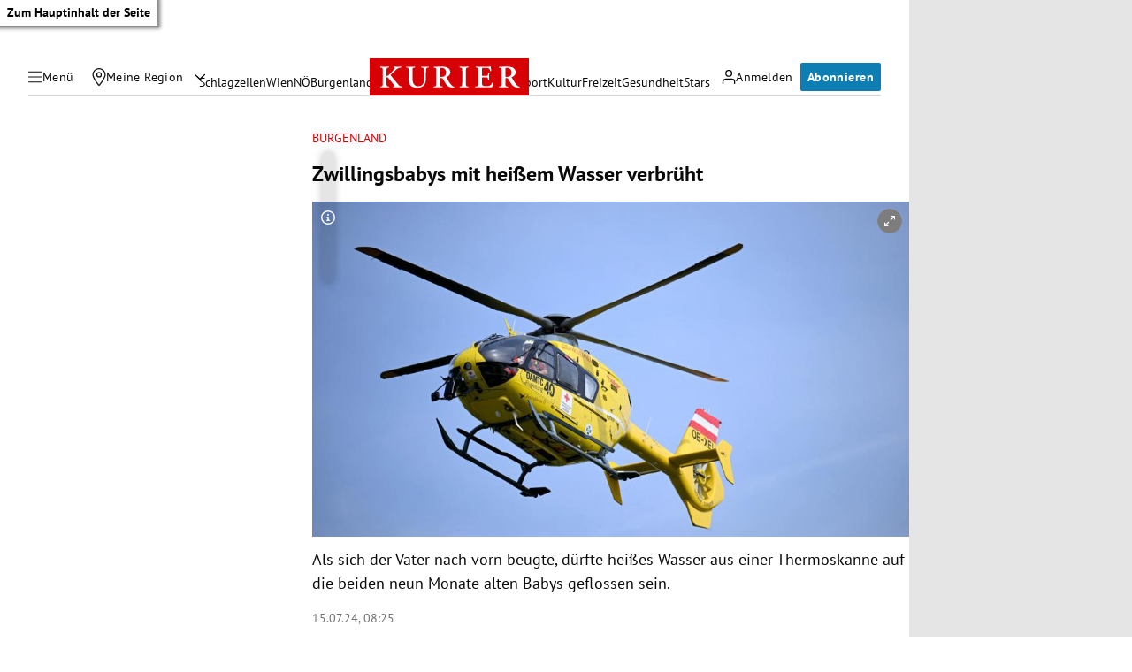

--- FILE ---
content_type: text/css
request_url: https://kurier.at/assets/main/css/mainCSS.FW4UyBr4.css
body_size: 30128
content:
*,*:before,*:after{-webkit-box-sizing:border-box;box-sizing:border-box}html{-webkit-text-size-adjust:100%;-moz-tab-size:4;tab-size:4;background:#fff}body{margin:0;position:relative;-webkit-font-smoothing:antialiased;background:#fff}img,picture,video,canvas,svg{display:block;max-width:100%}#didomi-consent-popup svg{display:inline}input,button,textarea,select{font:inherit}p,h1,h2,h3,h4,h5,h6{overflow-wrap:break-word;line-height:inherit}address{font-style:normal}button,select{text-transform:none}button,[type=button],[type=reset],[type=submit]{-webkit-appearance:button;cursor:pointer}h1,h2,h3,h4,h5,h6{margin-block:0}pre{font-family:monospace,monospace;font-size:.5rem}figure{margin:0}svg{fill:currentColor}[type=number]::-webkit-inner-spin-button,[type=number]::-webkit-outer-spin-button{height:auto}[type=search]{-webkit-appearance:textfield;outline-offset:-2px}[type=search]::-webkit-search-decoration{-webkit-appearance:none}[hidden]{display:none}@font-face{font-display:swap;font-family:Charis SIL;font-style:normal;font-weight:700;src:url(/assets/main/fonts/charis-sil-v2-latin-700.ChAsMzFa.woff2) format("woff2")}@font-face{font-display:swap;font-family:PT Sans;font-style:normal;font-weight:400;src:url(/assets/main/fonts/pt-sans-v17-latin-regular.ByLavmr2.woff2) format("woff2")}@font-face{font-display:swap;font-family:PT Sans;font-style:normal;font-weight:700;src:url(/assets/main/fonts/pt-sans-v17-latin-700.B23mgray.woff2) format("woff2")}@media screen and (min-width: 1028px){.mobile-only{display:none!important}}@media screen and (max-width: 1027px){.desktop-only{display:none!important}}.sr-only{position:absolute;top:auto;width:1px;height:1px;overflow:hidden;visibility:hidden;pointer-events:none}.sr-only:focus{z-index:10;left:0;width:auto;height:auto;top:0;background:#fff;padding:.5rem}body.no-scroll{height:100vh!important;overflow:hidden!important;display:block}[data-facebook] .fb_iframe_widget span:has(>iframe),[data-facebook] .fb_iframe_widget iframe{max-width:100%}.visually-hidden{position:absolute!important;width:1px!important;height:1px!important;padding:0!important;margin:-1px!important;overflow:hidden!important;clip:rect(0 0 0 0)!important;white-space:nowrap!important;border:0!important}.fallback-img-wrapper.icon-container{display:inline-flex!important;justify-content:center;align-items:center;box-sizing:border-box;width:100%;height:100%;background-color:#f4f4f4;padding:.25rem;border:1px solid #e0e0e0}.fallback-img-wrapper.icon-container .icon{width:80%;max-width:200px;aspect-ratio:25/6;opacity:.05;height:auto}.fallback-img-wrapper.icon-container .icon svg{aspect-ratio:initial}.fallback-img-wrapper.icon-container .fallback-image-infotext{font-weight:600;font-size:12px;letter-spacing:.5px;position:absolute;width:80%;left:10%;top:50%;opacity:.75;transform:translateY(-50%);text-align:center}.fallback-img-wrapper.icon-container:has(.icon.icon-k-icon){border:none;aspect-ratio:1}.fallback-img-wrapper.icon-container:has(.icon.icon-k-icon) .icon.icon-k-icon{aspect-ratio:1;opacity:.2;width:50%}:root{--siteMain-inset: 1rem;--layoutColumns: 1;--layoutGap-v: 64px;--layoutGap-h: 32px;--span1contentColumn: span 1;--span2contentColumns: span 1;--primaryColor: #d70005;--secondaryColor: #0c7eb4;--secondaryColorLight: #f0f6fd;--kontextColor: #17405c;--topicColor: #fcf9f1;--breakingColor: #f7e820;--climateColor: #7ebb3d;--outlinesColor: #d9d9d9;--textColor: #0a0a0a;--textColorSecondary: #515151;--text-text-scondary: #737373;--grey: #666666;--surfaceColor: #ffffff;--theme-scrollBar-bg: white;--red: var(--primaryColor);--blue: var(--secondaryColor);--lightBlue: var(--secondaryColorLight);--beige: var(--topicColor);--yellow: var(--breakingColor);--green: var(--climateColor);--darkGrey: var(--textColor);--lightGrey: var(--outlinesColor);--outlines: var(--outlinesColor);--theme-scrollBar-tracker: var(--textColor);--white: var(--surfaceColor);--base-fontFamily: "PT Sans", sans-serif;--headline-fontFamily: "PT Sans", sans-serif;--headline-fontWeight: 700;--serif-fontFamily: "Charis SIL", serif}@media screen and (min-width: 664px){:root{--span2contentColumns: span 4;--span1contentColumn: span 4;--layoutColumns: 8}}@media screen and (min-width: 1028px){:root{--span2contentColumns: span 8;--layoutColumns: 12;--siteMain-inset: 2rem;--layoutGap-v: 64px}}html{font-size:100%}html.scroll-block,html.scroll-block body{overflow:hidden}body{font-family:var(--base-fontFamily);color:var(--textColor);overflow-x:hidden;line-height:1.5}@media screen and (min-width: 1028px){body:before{content:"";height:100%;right:0;top:0;position:absolute;width:calc(100vw - 1028px);background:#e5e5e5;pointer-events:none}}h1,h2,h3,h4{font-weight:var(--headline-fontWeight);font-family:var(--headline-fontFamily)}h2{font-size:115%;line-height:1.3}@media screen and (min-width: 1028px){h2{font-size:137.5%}}a{color:var(--blue);text-decoration:none}button{border:none}.button-link{border:none;display:block;padding:.5rem;text-align:center;border-radius:.125rem;line-height:1rem;font-weight:700;color:var(--textColor);font-size:.875rem;letter-spacing:.42px;transition:background .1s ease-out}.button-link.fullWidth{width:100%}.button-link.hasOutline{border:1px solid var(--Button-Surface)}.button-link.primary{color:#fff;background:#0c7eb4}.button-link.primary:hover{background:var(--Button-Surface, #0c72a3)}.button-link.secondary{border:1px solid var(--outline-outline-primary, #d4d4d4)}.button-link.secondary:hover{background:var(--Button-Hover-Surface, rgba(10, 10, 10, .05))}.button-link[disabled]{background:#d9d9d9;cursor:default}.icon{display:block;position:relative;width:1rem;aspect-ratio:1/1}.icon svg{z-index:0;width:100%;aspect-ratio:1/1;position:absolute;margin:auto;top:0;right:0;bottom:0;left:0}@keyframes rotation{0%{-webkit-transform:rotate(0deg);transform:rotate(0)}to{-webkit-transform:rotate(359deg);transform:rotate(359deg)}}.icon-spinner{animation:rotation 1s infinite linear}.no-js .lazyload{display:none}.image-description-text{font-size:75%;color:var(--textColorSecondary);margin-block-start:.5rem}.image-description-text p:only-child{margin-block:0}*{scrollbar-width:thin;scrollbar-color:var(--theme-scrollBar-tracker) var(--theme-scrollBar-bg)}*::-webkit-scrollbar{width:12px}*::-webkit-scrollbar-track{background:var(--theme-scrollBar-bg)}*::-webkit-scrollbar-thumb{background-color:var(--theme-scrollBar-tracker);border-radius:20px;border:3px solid var(--theme-scrollBar-bg)}:root{--siteHeader-height: 58px;--mainNav-height: 40px;--header-height: calc(var(--mainNav-height) + var(--siteHeader-height));--breakpoint: 1028px}.siteHeader{letter-spacing:.0262rem;position:relative;top:0;z-index:1000;background:#fff}.siteHeader .top-bar{height:var(--siteHeader-height);display:grid;grid-template-columns:1fr min-content 1fr;padding-inline:.5rem 1rem;align-items:center;position:relative;box-shadow:0 2px 10px #0000;transition:box-shadow .2s ease-out}.siteHeader .top-bar:before{content:"";position:absolute;top:100%;left:1rem;height:1px;width:calc(100% - 2rem);background:var(--outlines);transition:opacity .2s ease-out;opacity:1}.siteHeader a.logo{width:129px}.siteHeader a.logo svg{aspect-ratio:204/48}@media screen and (min-width: 1028px){.siteHeader a.logo{width:180px}}.siteHeader .top-bar-left,.siteHeader .top-bar-right{display:flex;justify-content:flex-start;align-items:center;gap:.25rem}.siteHeader .top-bar-left .icon,.siteHeader .top-bar-right .icon{height:1rem;width:1rem}@media screen and (min-width: 1028px){.siteHeader .top-bar-left button,.siteHeader .top-bar-left .my-region-link,.siteHeader .top-bar-right button,.siteHeader .top-bar-right .my-region-link{display:flex;align-items:center;gap:.5rem;font-size:87.5%;letter-spacing:inherit}}.siteHeader .top-bar-left .menu-trigger{position:relative;border-radius:2rem;background:transparent;transition:background .1s ease-out;color:var(--textColor)}.siteHeader .top-bar-left .menu-trigger:hover{background:var(--surface-surface-secondary, #f5f5f5)}.siteHeader .top-bar-left .menu-trigger-wrapper .icon-bars{display:block}.siteHeader .top-bar-left .menu-trigger-wrapper .icon-close{display:none}.siteHeader .top-bar-left .menu-trigger-wrapper .icon-close svg{width:1rem}.siteHeader .top-bar-left .location-wrapper{display:flex;align-items:center;position:relative}.siteHeader .top-bar-left .location-wrapper .my-region-link{background:transparent;border-radius:2rem;transition:background .1s ease-out;padding:.5rem;color:inherit}.siteHeader .top-bar-left .location-wrapper .my-region-link:hover{background:var(--surface-surface-secondary, #f5f5f5)}.siteHeader .top-bar-left .location-dialog-trigger{width:1.75rem;height:1.75rem;padding:0;justify-content:center;align-items:center;position:relative}@media screen and (min-width: 1028px){.siteHeader .top-bar-left .location-dialog-trigger{display:flex}}.siteHeader .top-bar-left .location-dialog-trigger:before{content:"";position:absolute;height:100%;width:100%;left:0;top:0;background:#f5f5f5;border-radius:50%;opacity:0;transition:opacity .12s ease-out}.siteHeader .top-bar-left .location-dialog-trigger .icon{width:.75rem;height:.75rem}.siteHeader .top-bar-left .location-dialog-trigger:hover:before{opacity:1}.siteHeader .top-bar-right{justify-content:flex-end;gap:.25rem}@media screen and (min-width: 1028px){.siteHeader .top-bar-right{gap:.5rem}}.siteHeader .top-bar-right [data-login]{background:transparent;border-radius:2rem;transition:background .1s ease-out}.siteHeader .top-bar-right [data-login] button{color:var(--textColor)}.siteHeader .top-bar-right [data-login]:hover{background:var(--surface-surface-secondary, #f5f5f5)}.siteHeader .top-bar-right .button-link{padding:.5rem;line-height:1rem;font-size:.875rem;letter-spacing:inherit}.siteHeader button{background:transparent;padding:.5rem}.siteHeader .get-abo{font-size:.875rem}@media screen and (min-width: 1028px){.siteHeader .get-abo{text-transform:none;font-size:87.5%}}.siteHeader.sticky-header{position:sticky;top:0}.siteHeader.sticky-header+.main-nav{position:sticky;top:var(--siteHeader-height)}.siteHeader.header-hidden{transform:translateY(calc(var(--header-height) * -1))}.siteHeader.header-hidden+.main-nav{transform:translateY(calc(var(--header-height) * -1))}@media screen and (min-width: 1028px){.siteHeader.header-hidden+.main-nav{transform:none}}.siteHeader.header-visible{transform:translateY(0)}.siteHeader.header-visible+.main-nav{transform:translateY(0)}#regionTooltip{top:100%;left:-2rem;position:absolute;width:calc(267px + 2rem)}.main-nav{z-index:990;position:relative;height:var(--mainNav-height);display:flex;align-items:center;box-shadow:0 2px 10px #0000001a;background:#fff}.navlist,.top-picks{font-size:87.5%;overflow:visible;overflow-x:scroll;scroll-snap-type:x mandatory;scroll-padding-inline:1rem;-ms-overflow-style:none;scrollbar-width:none;display:flex;background:#fff}.navlist a,.top-picks a{display:block;padding:.25rem .5rem;color:var(--textColor);white-space:nowrap;scroll-snap-align:start}.top-picks a{outline-offset:-1px;outline-width:1px}.navlist{padding:0 1rem;height:100%;gap:1rem}.navlist a{padding-inline:0;padding-bottom:.3125rem;display:flex;align-items:center;position:relative}.navlist a:before{content:"";position:absolute;bottom:0;left:0;width:100%;height:2px;background:var(--primaryColor);opacity:0;transition:opacity .1s ease-out}.navlist a.active:before,.navlist a:hover:before{opacity:1}.top-picks{padding:.75rem 1rem 2px;gap:.5rem}.top-picks a{display:block;background:var(--secondaryColorLight);border-radius:1rem;border:1px solid transparent;transition:border-color .1s ease-out}.top-picks a.active,.top-picks a:hover{border:1px solid var(--outline-outline-secondary, #0c7eb4)}.top-picks.top-picks-center{justify-content:center}.siteHeader,.main-nav,.top-picks{max-width:1028px}body.secondaryNav-open .siteHeader .top-bar-left .menu-trigger-wrapper .icon-bars{display:none}body.secondaryNav-open .siteHeader .top-bar-left .menu-trigger-wrapper .icon-close{display:block}body.secondaryNav-open .siteHeader .top-bar{box-shadow:0 2px 10px #0000001a}body.secondaryNav-open .siteHeader .top-bar:before{opacity:0}@media (max-width: 400px){.siteHeader .top-bar-right{gap:.25rem}}@media (min-width: 1028px){:root{--siteHeader-height: 76px;--header-height: var(--siteHeader-height)}.siteHeader{transition:box-shadow .2s ease-out}.siteHeader.header-hidden{transform:translateY(0)}.siteHeader .top-bar{padding:.75rem 2rem .75rem 1.25rem}.siteHeader .top-bar:before{content:none}.siteHeader .top-bar-left{gap:0}.siteHeader.header-sticky-desktop{position:sticky;top:0;box-shadow:0 2px 10px #0000001a}.siteHeader .menu-trigger{padding:.5rem .75rem;line-height:.875rem}.siteHeader .top-bar-left .location-wrapper .my-region-link{line-height:.875rem;padding:.5rem}.siteHeader .top-bar-left .location-wrapper .location-dialog-trigger{margin-left:-.25rem}.siteHeader .top-bar-right [data-login] .mein-kurier-trigger{padding:.5rem .75rem;line-height:.875rem}.main-nav{padding-inline:2rem;padding-top:.125rem;justify-content:center;height:2rem;box-shadow:none}.main-nav:before{content:"";position:absolute;top:100%;left:2rem;height:1px;width:calc(100% - 4rem);background:var(--outlines)}.main-nav .navlist{gap:1.5rem;overflow:hidden}.main-nav .navlist a{margin-block:4px;padding:0}.main-nav .navlist a:before{bottom:-4px}.top-picks{justify-content:center;gap:.75rem;position:relative}body.secondaryNav-open{overflow:initial!important}body.secondaryNav-open .siteHeader .top-bar{box-shadow:none}body.secondaryNav-open .siteHeader .top-bar-left .menu-trigger-wrapper .icon-bars{display:block}body.secondaryNav-open .siteHeader .top-bar-left .menu-trigger-wrapper .icon-close{display:none}}.cleverpush-confirm.cleverpush-confirm-modal-full{outline:none!important}.secondary-navigation{container-name:secondaryNav;container-type:inline-size;letter-spacing:.0262rem;padding:1px;position:fixed;top:calc(var(--siteHeader-height) + var(--ad-nav-offset, 0px));width:100vw;height:calc(100dvh - var(--siteHeader-height) - var(--ad-nav-offset, 0px));z-index:995;background:#fff;display:grid;grid-template-rows:min-content 1fr;transition:transform .2s ease-out;transform:translate(-100%)}.secondary-navigation-header{background:var(--secondaryColorLight);padding:1rem;box-shadow:0 2px 10px #0000;transition:box-shadow .2s ease-out;position:relative;z-index:2}.secondary-navigation-header .close{display:none}.secondary-navigation.secondaryNav-scroll .secondary-navigation-header{box-shadow:0 2px 10px #00000026}.secondary-navigation .search-form{border:1px solid #d4d4d4;background:#fff;border-radius:.25rem}.secondary-navigation .search-form input{border:none;padding-block:.3rem;background:transparent;font-size:.875rem;width:100%;padding-right:2rem}.secondary-navigation .search-form .search-term-wrapper .icon-search{left:.75rem}.secondary-navigation .scroll-wrapper{overflow:auto;height:100%;background:#fff}.secondary-navigation .fullmenu-block.highlights{padding:.5rem .75rem 1.5rem;background:var(--secondaryColorLight);display:grid;grid-template-columns:1fr 1fr;gap:.25rem .5rem;position:relative;border-top:0px none}.secondary-navigation .fullmenu-block.highlights h2{display:none}.secondary-navigation .fullmenu-block.highlights a{display:flex;gap:.625rem;color:var(--textColor);justify-content:flex-start;padding:.5rem}.secondary-navigation .fullmenu h2{padding:.5rem 1rem;text-transform:uppercase;font-weight:400;font-size:.875rem;line-height:1.5rem}.secondary-navigation .fullmenu h2+*{border-top:none!important}.secondary-navigation .fullmenu a{padding:.5rem 1rem;display:block;color:var(--textColor)}.secondary-navigation .fullmenu .category-with-children,.secondary-navigation .fullmenu .fullmenu-block:has(.menu-with-children){padding-bottom:.75rem;border-top:none}.secondary-navigation .fullmenu .category-with-children input[type=checkbox],.secondary-navigation .fullmenu .fullmenu-block:has(.menu-with-children) input[type=checkbox]{visibility:hidden;position:absolute;opacity:0}.secondary-navigation .fullmenu .category-with-children a,.secondary-navigation .fullmenu .fullmenu-block:has(.menu-with-children) a{padding:1rem}.secondary-navigation .fullmenu .category-with-children>a,.secondary-navigation .fullmenu .fullmenu-block:has(.menu-with-children)>a,.secondary-navigation .fullmenu .menu-with-children{border-top:1px solid #d4d4d4}.secondary-navigation .fullmenu .menu-with-children-trigger{display:flex;padding-right:.25rem;align-items:center;gap:.25rem}.secondary-navigation .fullmenu .menu-with-children-trigger a{flex:1;position:relative}.secondary-navigation .fullmenu .menu-with-children-trigger button{position:relative;cursor:pointer;flex:0 0 auto;display:flex;align-items:center;justify-content:center;background:transparent;padding:1rem}.secondary-navigation .fullmenu .menu-with-children-trigger button .icon-container{height:1rem;width:1rem;display:flex;align-items:center;justify-content:center}.secondary-navigation .fullmenu .menu-with-children-trigger button .icon-container .icon{width:.75rem;height:.75rem}.secondary-navigation .fullmenu .menu-with-children-trigger button .icon-minus{display:none}.secondary-navigation .fullmenu .menu-with-children-trigger button .icon-plus{display:block}.secondary-navigation .fullmenu .menu-with-children-trigger button:before{content:"";width:1px;background:#d4d4d4;height:1.5rem;top:calc(50% - .75rem);left:-1px;position:absolute}.secondary-navigation .fullmenu .menu-with-children-submenu-wrapper{display:grid;overflow:clip;transition:grid-template-rows .25s ease-out;grid-template-rows:1fr}.secondary-navigation .fullmenu .menu-with-children-submenu-wrapper[hidden]{grid-template-rows:0fr}.secondary-navigation .fullmenu .menu-with-children-submenu{padding-inline:1rem;min-height:0}.secondary-navigation .fullmenu .menu-with-children-submenu a{padding-block:.5rem;font-size:.875rem}.secondary-navigation .fullmenu .menu-with-children-submenu a:last-child{padding-bottom:.75rem}.secondary-navigation .fullmenu .menu-with-children button[aria-expanded=true] .icon-minus{display:block}.secondary-navigation .fullmenu .menu-with-children button[aria-expanded=true] .icon-plus{display:none}.secondary-navigation .fullmenu-block{padding-block:1rem;border-top:1px solid #d4d4d4}.secondary-navigation .fullmenu-block.services{background:#f5f5f5;border-top:none}.secondary-navigation .fullmenu-block.services h2{display:none}.secondary-navigation .fullmenu-block.services a{display:flex;gap:.625rem}.secondary-navigation .fullmenu-block.services+.fullmenu-block{border-top:none}.secondary-navigation .socialmedia-nav{background:#f5f5f5;height:3rem;display:flex;justify-content:space-around}.secondary-navigation .socialmedia-nav a{padding:1rem}.secondary-navigation .socialmedia-nav .icon{height:1rem;width:1rem;display:flex;align-items:center;justify-content:center}body.secondaryNav-open{overflow:hidden!important}body.secondaryNav-open .secondary-navigation{transform:translate(0)}@container secondaryNav (width < 340px){.secondary-navigation .quicklinks{grid-template-columns:1fr}}@media (min-width: 450px){body:after{content:"";height:0;width:0;position:fixed;left:0;top:0;background:#00000087;display:block;z-index:1001;opacity:0;transition:height 0s linear .2s,width 0s linear .2s,opacity .2s ease-out}.secondary-navigation{z-index:1002;top:0;width:430px;height:100vh;box-shadow:0 2px 10px #0000;transition:transform .2s ease-out,box-shadow .2s ease-out}.secondary-navigation .secondary-navigation-header{padding-top:3rem;position:relative}.secondary-navigation .secondary-navigation-header .close{display:block;position:absolute;right:0;top:0;background:transparent;padding:1rem}.secondary-navigation .secondary-navigation-header .close:before{content:"";position:absolute;height:2rem;width:2rem;border-radius:50%;left:calc(50% - 1rem);top:calc(50% - 1rem);background:transparent;border:1px solid rgba(0,0,0,.1);opacity:0;transition:opacity .1s ease-out}.secondary-navigation .secondary-navigation-header .close:hover:before{opacity:1}body.secondaryNav-open:after{content:"";height:100vh;width:100vw;opacity:1;transition:height 0s linear,width 0s linear,opacity .2s ease-out}body.secondaryNav-open .secondary-navigation{box-shadow:0 2px 10px #00000080}}footer.siteFooter{position:relative;padding-block:2rem;gap:0;margin:0;width:100%;max-width:none}footer.siteFooter:before{content:"";position:absolute;left:calc(var(--siteMain-inset) * -1);height:100%;width:calc(100% + (var(--siteMain-inset)) * 2);background:var(--surface-surface-secondary, #f5f5f5)}footer.siteFooter>*{z-index:2}footer.siteFooter .siteFooter-top{display:flex;flex-direction:column;align-items:center;gap:1rem}footer.siteFooter .footer-logo{display:block;width:136px}footer.siteFooter .footer-logo svg{aspect-ratio:204/48;width:100%}footer.siteFooter .socialmedia-nav{display:flex;justify-content:space-between;width:14.125rem}footer.siteFooter .socialmedia-nav a{padding:.5rem;color:var(--textColor)}footer.siteFooter .socialmedia-nav .icon{height:1rem;width:1rem;display:flex;align-items:center;justify-content:center}footer.siteFooter a{color:var(--textColor)}footer.siteFooter .siteFooter-navigation{margin-top:2rem}footer.siteFooter nav{display:flex;flex-direction:column;align-items:center}footer.siteFooter nav:first-child{gap:2rem}footer.siteFooter nav:first-child .nav-block h2{font-size:1.0625rem;margin-bottom:.5rem;text-align:center}footer.siteFooter nav:first-child .nav-block-items{display:flex;flex-direction:column;align-items:center;gap:.25rem}footer.siteFooter nav:last-child{margin-top:2rem;padding-top:2rem;border-top:1px solid var(--outline-outline-primary, #d4d4d4);gap:.25rem}@media (min-width: 360px){footer.siteFooter{padding-inline:1rem}footer.siteFooter nav:first-child{flex-direction:row;flex-wrap:wrap;gap:3rem 2rem;align-items:flex-start}footer.siteFooter nav:first-child .nav-block{min-width:42%}footer.siteFooter nav:first-child .nav-block h2{text-align:left}footer.siteFooter nav:first-child .nav-block-items{align-items:flex-start}footer.siteFooter nav:last-child{flex-direction:row;flex-wrap:wrap;justify-content:center;gap:.5rem 2rem}}@media (min-width: 570px){footer.siteFooter nav:first-child{display:grid;grid-template-columns:1fr 1fr 1fr;justify-content:space-between}footer.siteFooter nav:first-child .nav-block{min-width:23%}footer.siteFooter nav:last-child{flex-direction:row;flex-wrap:wrap;justify-content:flex-start;gap:.5rem 1rem}}@media (min-width: 1028px){footer.siteFooter .siteFooter-top{flex-direction:row;justify-content:space-between;align-items:center}footer.siteFooter nav:first-child{display:flex;flex-direction:row;justify-content:flex-start;gap:4rem}footer.siteFooter nav:first-child .nav-block{min-width:0}footer.siteFooter nav:first-child .nav-block h2{margin-bottom:2rem}footer.siteFooter nav:first-child .nav-block .nav-block-items{gap:1rem}}.error-layout .textBox{margin-bottom:2rem}@media screen and (min-width: 1028px){.error-layout .textBox{margin-bottom:4rem}}.error-layout [data-trigger=search]{background-color:var(--blue);color:#fff;padding:.25rem 1rem;margin-inline:.125rem}.error-layout .textBox-content li+li{margin-top:.5rem}.error-layout a{text-decoration:none!important;flex-shrink:0}.error-layout .textBox{display:flex;flex-direction:column;gap:16px;align-items:center;justify-content:center;text-align:center;background-color:var(--lightBlue);padding:48px 24px}.error-layout .textBox-content{display:flex;flex-direction:column;gap:32px;align-items:center;max-width:400px;justify-content:center;margin-top:0!important}.error-layout .textBox h2{max-width:400px;border-bottom:none;margin-bottom:-24px}.error-layout .textBox p{margin:0}.error-layout .gewinnspiele-error-text{margin-top:16px!important}[data-adsuperbanner]{position:relative;max-width:1028px}[data-adsuperbanner]:before{content:"";width:100%;background:#e5e5e5;height:100%;left:0;top:0;position:absolute;display:block!important;z-index:0}[data-adsuperbanner]>*{position:relative;z-index:2}@media screen and (min-width: 1028px){[data-adsuperbanner]>div>div:not(:empty){padding-block:1rem}}@media screen and (min-width: 1324px){[data-adsuperbanner]{margin-left:0}}[data-adSidebar-left],[data-adSidebar-right]{display:flex;align-items:flex-start}[data-ad],[data-google-query-id]{min-width:0}[data-ay-manager-placement-id]:empty{display:none}.article-main [data-ad]:not([data-adincontent-1]):empty:before,.article-main [data-ad]:not([data-adincontent-1]):empty:after,.article-main [data-ad]:not([data-adincontent-1]):has(div:empty):before,.article-main [data-ad]:not([data-adincontent-1]):has(div:empty):after{display:none}[data-adinchannel1],[data-adincontent-1]{min-height:624px}[data-adinchannel1]>*:first-child,[data-adincontent-1]>*:first-child{position:sticky;top:.5rem}@media screen and (min-width: 676px){[data-adinchannel1],[data-adincontent-1]{min-height:250px}}.headerComp-footer+[data-adinchannel1]>*:first-child,.headerComp-footer+[data-adincontent-1]>*:first-child{top:4rem}@media screen and (min-width: 1028px){.headerComp-footer+[data-adinchannel1]>*:first-child,.headerComp-footer+[data-adincontent-1]>*:first-child{top:7rem}}[data-adinchannel1],[data-adincontent-1]:has([data-google-query-id] iframe),[data-adincontent-2]:has([data-google-query-id] iframe),[data-adincontent-3]:has([data-google-query-id] iframe),[data-adincontent-4]:has([data-google-query-id] iframe),[data-adincontent-5]:has([data-google-query-id] iframe),[data-adincontent-6]:has([data-google-query-id] iframe),[data-adincontent-7]:has([data-google-query-id] iframe),[data-adincontent-8]:has([data-google-query-id] iframe),[data-adincontent-9]:has([data-google-query-id] iframe),.layout:not(:has(:first-child.article))>[data-google-query-id]:has(iframe){position:relative;margin-bottom:1rem}[data-adinchannel1]:before,[data-adincontent-1]:has([data-google-query-id] iframe):before,[data-adincontent-2]:has([data-google-query-id] iframe):before,[data-adincontent-3]:has([data-google-query-id] iframe):before,[data-adincontent-4]:has([data-google-query-id] iframe):before,[data-adincontent-5]:has([data-google-query-id] iframe):before,[data-adincontent-6]:has([data-google-query-id] iframe):before,[data-adincontent-7]:has([data-google-query-id] iframe):before,[data-adincontent-8]:has([data-google-query-id] iframe):before,[data-adincontent-9]:has([data-google-query-id] iframe):before,.layout:not(:has(:first-child.article))>[data-google-query-id]:has(iframe):before{content:"Werbung"!important;position:relative;z-index:2;font-size:.75rem;line-height:1rem;display:block;margin:.5rem 0;text-align:center;color:#6f6f6f}[data-adinchannel1]:after,[data-adincontent-1]:has([data-google-query-id] iframe):after,[data-adincontent-2]:has([data-google-query-id] iframe):after,[data-adincontent-3]:has([data-google-query-id] iframe):after,[data-adincontent-4]:has([data-google-query-id] iframe):after,[data-adincontent-5]:has([data-google-query-id] iframe):after,[data-adincontent-6]:has([data-google-query-id] iframe):after,[data-adincontent-7]:has([data-google-query-id] iframe):after,[data-adincontent-8]:has([data-google-query-id] iframe):after,[data-adincontent-9]:has([data-google-query-id] iframe):after,.layout:not(:has(:first-child.article))>[data-google-query-id]:has(iframe):after{content:"";display:block;position:absolute;left:-.5rem;top:0;background:#f3f3f3;width:calc(100% + 1rem);height:calc(100% + .5rem);min-height:100%}[data-adinchannel1]>*,[data-adincontent-1]:has([data-google-query-id] iframe)>*,[data-adincontent-2]:has([data-google-query-id] iframe)>*,[data-adincontent-3]:has([data-google-query-id] iframe)>*,[data-adincontent-4]:has([data-google-query-id] iframe)>*,[data-adincontent-5]:has([data-google-query-id] iframe)>*,[data-adincontent-6]:has([data-google-query-id] iframe)>*,[data-adincontent-7]:has([data-google-query-id] iframe)>*,[data-adincontent-8]:has([data-google-query-id] iframe)>*,[data-adincontent-9]:has([data-google-query-id] iframe)>*,.layout:not(:has(:first-child.article))>[data-google-query-id]:has(iframe)>*{z-index:3;position:sticky}@media screen and (min-width: 676px){[data-adinchannel1]:before{display:none}}main .layout:not(:has(:first-child.article))>[data-google-query-id]:has(iframe),.article [data-adincontent-1]:has([data-google-query-id] iframe){--bgWidth: 100vw}@media screen and (min-width: 664px){main .layout:not(:has(:first-child.article))>[data-google-query-id]:has(iframe),.article [data-adincontent-1]:has([data-google-query-id] iframe){--bgWidth: calc(100% + 2rem) }}@media screen and (min-width: 1028px){main .layout:not(:has(:first-child.article))>[data-google-query-id]:has(iframe),.article [data-adincontent-1]:has([data-google-query-id] iframe){--bgWidth: 1028px}}main .layout:not(:has(:first-child.article))>[data-google-query-id]:has(iframe):after,.article [data-adincontent-1]:has([data-google-query-id] iframe):after{width:var(--bgWidth);left:calc(50% - var(--bgWidth) / 2)}@media screen and (min-width: 1028px){.article [data-adincontent-1]:has([data-google-query-id] iframe):after{width:calc(100% + 1rem);left:-.5rem}}.article [data-adincontent-footer-1],.article [data-adincontent-footer-2],.article [data-adincontent-footer-3]{margin-bottom:1.5rem}.teaserlist-grid [data-adinchannel1]:has([data-google-query-id] iframe):after,.teaserlist-grid [data-adincontent-1]:after,.teaserlist-grid [data-google-query-id]:has(iframe):after{left:calc(50% - 50vw)!important;background:#f3f3f3;width:100vw!important;height:calc(100% + .5rem)!important}@media screen and (min-width: 664px){.teaserlist-grid [data-adinchannel1]:has([data-google-query-id] iframe):before,.teaserlist-grid [data-adincontent-1]:before,.teaserlist-grid [data-google-query-id]:has(iframe):before{content:none!important}.teaserlist-grid [data-adinchannel1]:has([data-google-query-id] iframe):after,.teaserlist-grid [data-adincontent-1]:after,.teaserlist-grid [data-google-query-id]:has(iframe):after{left:0!important;top:0!important;background:#f3f3f3;width:100%!important;height:calc(100% + .5rem)!important}.teaserlist-grid [data-adinchannel1]:has([data-google-query-id] iframe) *:first-child,.teaserlist-grid [data-adincontent-1] *:first-child,.teaserlist-grid [data-google-query-id]:has(iframe) *:first-child{top:0;position:relative}.teaserlist-grid [data-adinchannel1]:has([data-google-query-id] iframe) iframe+div[id] .teaser-content,.teaserlist-grid [data-adinchannel1]:has([data-google-query-id] iframe) iframe+div[id] .teaser-footer,.teaserlist-grid [data-adincontent-1] iframe+div[id] .teaser-content,.teaserlist-grid [data-adincontent-1] iframe+div[id] .teaser-footer,.teaserlist-grid [data-google-query-id]:has(iframe) iframe+div[id] .teaser-content,.teaserlist-grid [data-google-query-id]:has(iframe) iframe+div[id] .teaser-footer{padding-inline:1rem}}[data-ad].noMinHeight{min-height:auto;margin-bottom:0!important}[data-ad].noMinHeight:before,[data-ad].noMinHeight:after{display:none}[data-ad][data-adincontent-1] article.teaser .teaser-title .tagline{text-align:left;display:block}#advertorialDiv article.teaser .teaser-title .tagline{text-align:left;display:block}.article [data-adincontent-1]:has([data-google-query-id] iframe)>*:first-child{top:4rem}@media screen and (min-width: 1028px){.article [data-adincontent-1]:has([data-google-query-id] iframe)>*:first-child{top:9rem}}.article-main [data-ad]>*{overflow:hidden}.sidebar-container{display:none;padding-top:1rem}@media screen and (min-width: 1028px){.sidebar-container.sidebar-container{grid-column:1/5;display:block}}.sidebar-container [data-adSidebar-left],.sidebar-container [data-adSidebar-right]{position:sticky;top:64px}:root{--newsbanner-height: 2.25rem}.breaking-news-banner{--newsbanner-gap: .5rem;pointer-events:initial;position:sticky;width:100%;background:#f6f43d;top:0;font-size:87.5%;height:var(--newsbanner-height);overflow:hidden;transition:transform .2s ease-out;z-index:994;display:block;box-shadow:0 2px 10px #0000001a;transition:top .2s ease-out}.breaking-news-banner--title{display:flex;flex-wrap:nowrap;align-items:center;gap:var(--newsbanner-gap);font-weight:700}.breaking-news-banner--title:before,.breaking-news-banner--title:after{content:"+++";font-weight:400}.breaking-news-banner--track{display:flex;flex-wrap:nowrap;width:max-content;gap:var(--newsbanner-gap);height:100%}.breaking-news-banner a,.breaking-news-banner span{white-space:nowrap;display:flex;align-items:center;height:100%;color:var(--textColor)}.breaking-news-banner[data-animated=true] .breaking-news-banner--track{animation:marquee var(--animation-duration, 40s) linear infinite}@keyframes marquee{to{transform:translate(calc(-100% / var(--animation-duplicates) - var(--newsbanner-gap) / var(--animation-duplicates)))}}body.breaking-news .siteHeader.sticky-header.header-visible~.breaking-news-banner{top:calc(var(--siteHeader-height) + 40px)}@media screen and (min-width: 1028px){.breaking-news-banner{max-width:1028px;top:calc(var(--siteHeader-height))}}dialog[data-drawer]{bottom:0;left:0;width:100%;max-width:none;margin-bottom:0;padding:0;background:transparent;border:none;overflow:hidden}dialog[data-drawer][open]{transform:translateY(100%);visibility:visible;transition:transform .2s ease-out}dialog[data-drawer][open]::backdrop{background:#0a0a0a99;opacity:0;visibility:visible;transition:opacity .2s ease-out}dialog[data-drawer][open].fade-in{transform:translateY(0)}dialog[data-drawer][open].fade-in::backdrop{opacity:1}dialog[data-drawer][open].dragging{transition:none}dialog[data-drawer] [data-drawer-container]{position:relative;background:#fff;border-radius:.5rem .5rem 0 0;display:grid;grid-template-rows:min-content 1fr}dialog[data-drawer] [data-drawer-container]>*{opacity:1;transition:opacity .2s ease-out}dialog[data-drawer] [data-drawer-container].scrolled [data-drawer-header]{box-shadow:0 2px 10px #00000026}dialog[data-drawer] [data-drawer-container] .btn{padding:10px 12px;text-align:center;justify-content:center;font-weight:700;border:1px solid var(--Button-Border, #d4d4d4);border-radius:var(--Components-Button-default-border-radius, 2px)}dialog[data-drawer] [data-drawer-container] .btn.primary{color:#fff;border:1px solid var(--Button-Border, rgba(255, 255, 255, 0));background:var(--Button-Surface, #0c7eb4)}dialog[data-drawer].loading [data-drawer-container]:before{content:"";height:2rem;width:2rem;border-radius:50%;border:4px solid var(--text-text-secondary, #737373);border-top-color:transparent;position:absolute;display:block;left:calc(50% - 1rem);top:calc(50% - 1rem);animation:loadingIndicator 2s linear infinite;z-index:2}dialog[data-drawer].loading [data-drawer-container]>*{opacity:.3}dialog[data-drawer] [data-drawer-container]{position:relative}dialog[data-drawer] [data-drawer-container] .close-button{position:absolute;right:1.5rem;top:calc(50% - .5rem);z-index:3;background:transparent;display:flex;justify-content:center;align-items:center}dialog[data-drawer] [data-drawer-container] .close-button .icon{width:1rem;margin:0}dialog[data-drawer] [data-drawer-container] .close-button .icon svg{height:100%;width:100%}dialog[data-drawer] [data-drawer-header]{position:relative;border-bottom:1px solid var(--outlines);padding:1.5rem 1rem 1rem;text-align:center;transition:box-shadow .1s ease-out;box-shadow:0 2px 10px #0000;display:flex;flex-direction:column;align-items:center}dialog[data-drawer] [data-drawer-body]{background:#fff;padding:0 1.5rem 2rem;max-height:70vh;overflow:auto}@media (pointer: coarse){dialog[data-drawer] [data-drawer-header]{padding-top:1rem}dialog[data-drawer] [data-drawer-header]:before{content:"";width:4rem;height:.25rem;border-radius:.25rem;background:var(--surface-surface-disabled, #d4d4d4);margin-bottom:1.5rem}dialog[data-drawer] [data-drawer-container] .close-button{display:none}}@media (min-width: 1028px) and (pointer: fine){dialog[data-drawer]{bottom:revert;left:revert;width:537px;max-width:initial;max-height:initial;margin:auto;box-shadow:0 4px 6px -1px #0000001a,0 2px 4px -1px #0000000f}dialog[data-drawer][open]{transform:translateY(50%);opacity:0;transition:transform .2s ease-out,opacity .2s ease-out}dialog[data-drawer][open].fade-in{transform:translateY(0);opacity:1}dialog[data-drawer] [data-drawer-container]{padding:1.59rem 2rem 2rem;background:#fff;border-radius:.5rem}dialog[data-drawer] [data-drawer-header],dialog[data-drawer] [data-drawer-body]{padding-inline:0}dialog[data-drawer] [data-drawer-header]{text-align:left;padding-block:0 1.09375rem}dialog[data-drawer] [data-drawer-header] .close-button{right:0;top:calc(50% - .875rem)}dialog[data-drawer] [data-drawer-header] .close-button .icon{width:.75rem}dialog[data-drawer] [data-drawer-container].scrolled [data-drawer-header]{box-shadow:0 10px 9px -10px #00000026}dialog[data-drawer] [data-drawer-body]{padding-block:1.5rem 0;display:grid;row-gap:1.5rem;letter-spacing:.42px}}@keyframes loadingIndicator{0%{transform:rotate(0)}to{transform:rotate(360deg)}}dialog#region-select [data-drawer-container]{background:#fff}dialog#region-select [data-drawer-header] h2{color:var(--primaryColor);font-family:var(--serif-fontFamily);font-weight:var(--headline-fontWeight)}dialog#region-select [data-drawer-body]{display:flex;flex-direction:column;gap:1rem;list-style:none;color:var(--text-text-primary, #0a0a0a);font-size:1rem;letter-spacing:.48px;padding:1.5rem 1.5rem 2.5625rem}dialog#region-select [data-drawer-body] .region-block{display:flex;flex-direction:column;align-items:flex-start;border-bottom:1px solid var(--outline-outline-primary, #d4d4d4);padding-bottom:1rem}dialog#region-select [data-drawer-body] .region-block:last-child{border-bottom:none;padding-bottom:0}dialog#region-select [data-drawer-body] .region-block h3{color:var(--text-text-secondary, #737373);font-size:.875rem;font-weight:400;text-transform:uppercase;margin-bottom:1rem}dialog#region-select [data-drawer-body] .region-block-btn .button-link{text-align:center;display:flex;gap:.25rem;align-items:center;justify-content:center}dialog#region-select [data-drawer-body] .region-block-btn .button-link .icon{width:.75rem;color:var(--primaryColor)}dialog#region-select [data-drawer-body] .region-list{display:grid;grid-template-columns:1fr;margin:0;padding:0;width:100%}dialog#region-select [data-drawer-body] .region-list:has(.region-item a>.region-item-description){grid-template-columns:1fr}dialog#region-select [data-drawer-body] .region-list a{color:inherit;display:flex;flex-wrap:wrap;gap:0 .5rem;align-items:center;padding:.25rem 0;transition:color .12s ease-out;outline:none}dialog#region-select [data-drawer-body] .region-list a .region-item-description{display:block;color:#848484;font-weight:400;width:100%;order:3;font-size:.75rem;margin-top:.2rem}dialog#region-select [data-drawer-body] .region-list a:hover{color:var(--text-text-secondary, #737373)}dialog#region-select [data-drawer-body] .region-list a.active{color:var(--primaryColor);font-weight:700;display:flex;align-items:center}dialog#region-select [data-drawer-body] .region-list a.active .region-item-description{color:inherit}dialog#region-select [data-drawer-body] .region-list a.active .icon-container{height:1.25rem;width:1rem;display:flex;align-items:center;justify-content:center;padding-top:1px;order:2}dialog#region-select [data-drawer-body] .region-list a.active .icon{width:.75rem}dialog#region-select [data-drawer-body] .region-list li{display:flex;flex-direction:column;align-items:flex-start}@media (min-width: 370px){dialog#region-select [data-drawer-body] .region-list{grid-template-columns:1fr 1fr}dialog#region-select [data-drawer-body] .region-list a .region-item-description{order:initial;width:auto}}@media (min-width: 1028px) and (pointer: fine){dialog#region-select [data-drawer-container].scrolled [data-drawer-header]{box-shadow:0 10px 9px -10px #00000026}dialog#region-select [data-drawer-body]{grid-template-columns:1fr;padding:1.5rem 0 0;display:grid;row-gap:1.5rem}dialog#region-select [data-drawer-body] .region-block{padding-bottom:1.5rem}dialog#region-select [data-drawer-body] .region-block .region-list{display:grid;grid-template-columns:1fr 1fr;gap:.5rem}dialog#region-select [data-drawer-body] .region-block .region-list:has(.region-item a>.region-item-description){grid-template-columns:1fr}dialog#region-select [data-drawer-body] .region-block h3{padding:0;line-height:1.5rem;margin-bottom:1rem}dialog#region-select [data-drawer-body] .region-block ul{display:flex;flex-direction:column;align-items:flex-start;gap:.15rem}dialog#region-select [data-drawer-body] .region-block a{padding:0}}.layout,.siteFooter{position:relative;display:grid;gap:var(--layoutGap-v) var(--layoutGap-h);grid-template-columns:repeat(var(--layoutColumns),minmax(0,1fr));margin-inline:var(--siteMain-inset) auto;max-width:calc(100% - var(--siteMain-inset) * 2)}.layout>*,.siteFooter>*{grid-column:1/-1;min-width:0}@media screen and (min-width: 1028px){.layout>.article,.siteFooter>.article{grid-column:5/-1}}@media screen and (min-width: 1028px){.layout>.article.story,.siteFooter>.article.story{grid-column:3/-3}}@media screen and (min-width: 1028px){.layout>.article.comment,.siteFooter>.article.comment{grid-column:3/-3}}@media screen and (min-width: 676px){.layout,.siteFooter{max-width:632px}}@media screen and (min-width: 1028px){.layout,.siteFooter{margin:0;padding-inline:2rem;max-width:1028px}}@media screen and (min-width: 1028px){.layout .layout-narrow,.siteFooter .layout-narrow{grid-column:5/-1}}main .layout{padding-top:1rem}@media screen and (min-width: 1028px){main .layout{padding-top:1.5rem;position:relative;z-index:0}main .layout:before{z-index:-1;display:block;content:"";background:#fff;width:100%;position:absolute;left:0;height:calc(100% + 1px);top:-1px}}@media screen and (max-width: 824px){main .article.story{padding-top:0}}@media screen and (max-width: 1027px){main .layout:has(.article.story){padding-top:0}}body .skip-link{position:fixed;inset:1rem auto auto 1rem;z-index:1100;background-color:#fff;box-shadow:0 0 4px 3px #00000080;color:#000;padding:.25rem .5rem;font-size:.875rem;font-weight:700}body .skip-link:not(:focus-visible){border:0;clip-path:inset(50%);height:1px;margin:-1px;overflow:hidden;padding:0;white-space:nowrap;width:1px}:focus-visible{outline:2px solid #d70204;outline-offset:2px}.tp-iframe-wrapper{padding:1rem;background:#fff}.tp-iframe-wrapper *{max-width:100%;max-height:calc(100% + 1rem)}.teaser{display:flex;flex-direction:column;container:teaser/inline-size;position:relative}.teaser a{color:inherit;text-decoration:none}.teaser.opinion .teaser-title:first-child:not(:last-child){min-height:50px}.teaser-image{aspect-ratio:var(--aspectRatio);display:block;margin-bottom:1rem;position:relative}.teaser-image .image-container{height:100%;width:100%}.teaser-image img{height:100%;width:100%;object-fit:cover;object-position:var(--focalPoint, 50% 50%)}.teaser span.icon-indicator{width:1.5rem;aspect-ratio:1/1;display:block;position:absolute;right:.5rem;top:.5rem}.teaser span.icon-indicator .icon{width:100%}.teaser .video-badge:after{content:"";height:24px;width:24px;display:block;position:absolute;left:.5rem;pointer-events:none;top:.5rem;z-index:4;background:transparent;background-size:contain;background-image:url([data-uri]);border-radius:12px;box-shadow:0 0 .3px #0000001f}.teaser-video{aspect-ratio:16/9;display:block;margin-bottom:.5rem;position:relative;cursor:pointer}.teaser-video.playing:before{content:none}.teaser-video iframe{height:100%;width:100%;border:none}.teaser-video .video-loop-overlay{position:absolute;height:100%;width:100%;display:block;top:0;left:0;z-index:1;transition:opacity .1s ease-out}.teaser-video .video-loop-overlay .image-container{height:100%;width:100%;position:relative;z-index:2;opacity:1;transition:opacity .1s ease-out;pointer-events:none}.teaser-video .video-loop-overlay.playing{opacity:0}.teaser-content{position:relative}.teaser-content h2{font-size:112.5%;-webkit-hyphens:auto;hyphens:auto;text-wrap:balance}.teaser-text{margin-top:.5rem;outline:none!important}.teaser-footer{margin-top:.5rem;display:flex;justify-content:space-between;flex-wrap:wrap;align-items:flex-start;gap:.5rem}.teaser-footer .tagline{max-width:calc(100% - 40px)}.teaser .tagline-container{display:flex;gap:.5rem;margin-bottom:.5rem}.teaser .tagline{position:relative;font-weight:400;font-size:87.5%;line-height:1rem;letter-spacing:.02px;word-wrap:break-word;text-transform:uppercase;color:var(--textColorSecondary)}.teaser .icon{width:.75rem;height:.75rem}.teaser .icon-k-plus{width:1rem;height:1rem}.teaser .icon-tagline{display:flex;gap:.5rem;align-items:center}.teaser .comments{display:flex;gap:.25rem;font-weight:500;font-size:.875rem;color:var(--textColorSecondary);align-items:flex-start;align-items:center;line-height:1rem}.teaser-actions-container{display:flex;flex:1 0 0;justify-content:flex-end;line-height:1.125rem}.teaser-actions{display:flex;align-items:center}.teaser-actions>*+*{margin-left:1.5rem}.teaser-actions .loading{display:block}.teaser-actions a{color:inherit;text-decoration:none;cursor:pointer}.teaser-actions [data-share]{position:relative}.teaser-actions [data-share] .share-trigger{padding:0;color:inherit;background:transparent}.teaser .author-image{height:50px;width:50px;border-radius:50px;overflow:hidden;position:absolute;right:0;top:0}.teaser .author-image+.teaser-content-details .teaser-title{padding-right:66px}.teaser.single-teaser .teaser-image~.teaser-content{position:relative}.teaser.single-teaser .teaser-image~.teaser-content .author-image{top:1.5rem;right:0}.teaser.link_teaser .teaser-content .teaser-title{display:none}.teaser.link_teaser.hero .teaser-image:after{content:none}.teaser .badge-live{margin-top:.25rem;display:block;pointer-events:none}.teaser .badge-live img{width:70px;height:auto}.teaser a.teaser-content-details{outline:0!important}.teaser a.teaser-content-details:focus-visible .teaser-title{outline:2px solid #d70204;outline-offset:2px}.teaser .icon-indicator.externalPortal .icon-freizeitat-plus{color:#fff}@container teaser (min-width: 820px){.teaser h2{font-size:150%}}@media screen and (min-width: 1028px){.grid-item[span-2-1] .teaser.single-teaser:not(.hero) .container{display:block}}.grid-item[span-2-1] .teaser.single-teaser:not(.hero) .container .teaser-image{margin-bottom:1rem}@container teaser (min-width: 620px){.teaser.stacked .container,.teaser.single-teaser .container{display:grid;grid-template-columns:repeat(8,1fr);grid-template-rows:min-content 1fr;gap:0 32px;align-items:flex-start}.teaser.stacked .teaser-image,.teaser.stacked .teaser-video,.teaser.single-teaser .teaser-image,.teaser.single-teaser .teaser-video{grid-column:5/-1;grid-row:1/-1;margin-bottom:0}.teaser.stacked .teaser-content,.teaser.single-teaser .teaser-content{padding-top:0}.teaser.stacked .teaser-content,.teaser.stacked .teaser-footer,.teaser.single-teaser .teaser-content,.teaser.single-teaser .teaser-footer{grid-column:1/-1}.teaser.stacked .teaser-footer,.teaser.single-teaser .teaser-footer{align-items:flex-start;margin-top:.5rem}.teaser.stacked .teaser-image~.teaser-content,.teaser.stacked .teaser-image~.teaser-footer,.teaser.stacked .teaser-video~.teaser-content,.teaser.stacked .teaser-video~.teaser-footer,.teaser.single-teaser .teaser-image~.teaser-content,.teaser.single-teaser .teaser-image~.teaser-footer,.teaser.single-teaser .teaser-video~.teaser-content,.teaser.single-teaser .teaser-video~.teaser-footer{grid-column:1/5}.teaser.single-teaser.reversed .teaser-image,.teaser.single-teaser.reversed .teaser-video{grid-column:1/5}.teaser.single-teaser.reversed .teaser-content,.teaser.single-teaser.reversed .teaser-footer{grid-column:5/-1}.teaser.stacked .teaser-image,.teaser.stacked .teaser-video{grid-column:1/5}.teaser.stacked .teaser-image~.teaser-content,.teaser.stacked .teaser-image~.teaser-footer,.teaser.stacked .teaser-video~.teaser-content,.teaser.stacked .teaser-video~.teaser-footer{grid-column:5/-1}.teaser.single-teaser.reversed .teaser-image+.icon-indicator,.teaser.single-teaser.reversed .teaser-video+.icon-indicator{left:calc(50% - 16px - 2rem)}}@container teaser (min-width: 964px){.teaser.stacked .container,.teaser.single-teaser .container{grid-template-columns:repeat(12,1fr)}.teaser.stacked .teaser-footer,.teaser.single-teaser .teaser-footer{margin-top:1rem}.teaser.stacked:not(.hero) .teaser-image+.icon-indicator,.teaser-video+.icon-indicator{left:calc((100% - 352px) / 12 * 4 + 96px - .5rem - 1.5rem)}.teaser.single-teaser.reversed .teaser-image+.icon-indicator,.teaser.single-teaser.reversed .teaser-video+.icon-indicator{left:calc((100% - 352px) / 12 * 8 + 224px - .5rem - 1.5rem)}.teaser.single-teaser.reversed .teaser-image,.teaser.single-teaser.reversed .teaser-video{grid-column:1/9}.teaser.single-teaser.reversed .teaser-content,.teaser.single-teaser.reversed .teaser-footer{grid-column:9/-1}}@media screen and (max-width: 663px){.teaser.single-teaser .teaser-image{position:relative;left:calc(var(--siteMain-inset) * -1);width:calc(100% + var(--siteMain-inset) * 2)}}.teaser.horizontal .container{position:relative;display:grid;grid-template-columns:1fr 100px;gap:1rem;width:100%}.teaser.horizontal.reverse .container{grid-template-columns:100px 1fr}.teaser.horizontal.reverse .container .linkTeaser-content{order:3}.teaser.horizontal .teaser-image,.teaser.horizontal .teaser-video{width:100%;aspect-ratio:4/3;order:2;margin-bottom:0}.teaser.horizontal .teaser-content{padding-top:0}.teaser.horizontal .teaser-footer{display:none}.teaser.horizontal .teaser-title span{display:inline-block}.teaser.hero{color:#fff}.teaser.hero.x1-1 .container{aspect-ratio:1/1}.teaser.hero.x3-4 .container{aspect-ratio:3/4}.teaser.hero .container{display:grid;grid-template-columns:1fr;grid-template-rows:1fr min-content}.teaser.hero .teaser-image,.teaser.hero .teaser-video{grid-row:1/-1;grid-column:1/-1;aspect-ratio:initial;position:relative;margin-bottom:0}.teaser.hero .teaser-image:after,.teaser.hero .teaser-video:after{content:"";position:absolute;bottom:0;width:100%;height:min(100%,300px);background:linear-gradient(180deg,#0000,#000000b3 80.21%)}.teaser.hero .teaser-video.playing~*,.teaser.hero .teaser-video.playing:after{pointer-events:none;visibility:hidden}.teaser.hero .teaser-content{grid-row:1/2;grid-column:1/-1;align-self:flex-end;height:100%;position:relative;z-index:2;padding:1rem 1rem 12px;align-content:flex-end;pointer-events:none;height:min-content}.teaser.hero .teaser-content .tagline,.teaser.hero .teaser-content .comments{color:#fff}.teaser.hero .teaser-content a{pointer-events:initial}.teaser.hero .teaser-footer{position:relative;z-index:2;grid-row:2/-1;grid-column:1/-1;margin-block:0 1rem;padding-inline:1rem;display:none}.teaser.hero .author-image{display:none}@container teaser (min-width: 633px){.teaser.hero[class*=x] .container{aspect-ratio:16/9;width:100%;overflow:clip}}@container teaser (min-width: 964px){.teaser.hero .teaser-content .tagline{padding-inline:2rem}.teaser.hero .teaser-content-details{height:100%;display:block;display:flex;flex-direction:column;justify-content:flex-end;padding:2rem 2rem 1rem}.teaser.hero .teaser-content:last-child .teaser-content-details{padding-bottom:2rem}.teaser.hero .teaser-footer{margin-bottom:2rem;padding-inline:2rem}}.teaser.single-teaser.hero .container{aspect-ratio:3/4}.teaser.single-teaser.hero .teaser-image,.teaser.single-teaser.hero .teaser-video{pointer-events:initial}.teaser.single-teaser.hero .teaser-content{display:flex;flex-direction:column;height:auto;justify-content:flex-end}.teaser.single-teaser.hero .teaser-content .tagline{color:inherit}.teaser.single-teaser.hero .teaser-content .teaser-content-details{height:auto;padding-top:.5rem}@container teaser (min-width: 460px){.teaser.single-teaser.hero .container{aspect-ratio:16/9}.teaser.single-teaser.hero .teaser-image{grid-column:1/-1;grid-row:1/-1}.teaser.single-teaser.hero .teaser-content,.teaser.single-teaser.hero .teaser-footer{grid-column:1/-1}}@media (hover: hover){.teaser .teaser-actions{opacity:0;transition:opacity .05s ease-out}.teaser:hover .teaser-actions{opacity:1}}.teaserlist-container .teaserlist{grid-gap:0}.teaserlist-container .teaserlist .teaser{padding-bottom:1rem;border-bottom:1px solid var(--outlines);margin-bottom:1rem}.teaserlist-container .teaserlist .teaser:first-child{padding-top:1rem}.teaserlist-container .teaserlist .teaser:last-child{border-bottom:none;margin-bottom:none}.teaser:hover{z-index:3}.gridContainer .singleteaser .section-title{padding-bottom:.75rem;margin-bottom:1rem;border-bottom:1px solid var(--outlines)}.gridContainer .grid-item:has(.singleteaser)+.grid-item:has(.longList){position:relative}.gridContainer .grid-item:has(.singleteaser)+.grid-item:has(.longList):before{content:"";height:1px;width:100%;background:var(--outlines);bottom:100%;position:absolute;display:block}@media screen and (min-width: 664px){.gridContainer .grid-item:has(.singleteaser)+.grid-item:has(.longList):before{content:none}}@media screen and (min-width: 664px){.gridContainer .grid-item:has(.singleteaser)+.grid-item:has(.longList) .longList .teaserlist article.teaser:first-child{margin-top:0}}@media screen and (min-width: 664px){.gridContainer .grid-item:has(.singleteaser)+.grid-item:has(.longList) .longList .section-title+.teaserlist article.teaser:first-child{margin-top:1rem}}.article .teaser .linkTeaser-content{display:flex;flex-direction:column-reverse;gap:5px}.article .teaser .teaser-footer{margin-top:0;margin-left:112px}.article .teaser .teaser-footer .tagline{max-width:none}.article .teaser .teaser-footer .teaser-actions-container{display:none}@container teaser (min-width: 460px){.article .teaser .teaser-footer{margin-left:0}}.teaser.single-teaser .teaser-content{position:static}.teaser.single-teaser .teaser-content h2{font-size:150%}.teaser.single-teaser .teaser-content .badge-live{position:absolute;right:0;top:.5rem;margin:0}@container teaser (min-width: 620px){.teaser.single-teaser .teaser-content .badge-live{right:.5rem}.teaser.single-teaser.reversed .teaser-content .badge-live{left:.5rem;right:0}}.teaser.horizontal.opinion .container,.article .teaser.stacked.opinion .container{grid-template-columns:1fr}.teaser.horizontal.opinion .container .teaser-image,.article .teaser.stacked.opinion .container .teaser-image{display:none}.teaser.horizontal.opinion .container .teaser-content,.article .teaser.stacked.opinion .container .teaser-content{padding-right:calc(100px + 1rem);min-height:75px}.teaser.horizontal.opinion .container .author-image,.article .teaser.stacked.opinion .container .author-image{width:75px;height:75px}.teaser.horizontal.opinion .container .teaser-title,.article .teaser.stacked.opinion .container .teaser-title{padding-right:0}.article .teaser.stacked.opinion .container{width:100%}@media (max-width: 1027px){.teaserlist-grid.mobile-doubleteaser-view>.teaser.stacked.opinion .container{grid-template-columns:1fr;grid-template-areas:"content"}.teaserlist-grid.mobile-doubleteaser-view>.teaser.stacked.opinion .container .teaser-image{display:none}.teaserlist-grid.mobile-doubleteaser-view>.teaser.stacked.opinion .container .teaser-content{padding-right:calc(100px + 1rem);min-height:75px}.teaserlist-grid.mobile-doubleteaser-view>.teaser.stacked.opinion .container .author-image{width:75px;height:75px}.teaserlist-grid.mobile-doubleteaser-view>.teaser.stacked.opinion .container .teaser-title{padding-right:0}}.newsletter-teaser{background-color:var(--secondaryColorLight);padding:1rem;text-align:center;height:auto}.newsletter-teaser .container{display:grid!important;grid-template-rows:min-content 1fr min-content;justify-items:center;height:100%}.newsletter-teaser .teaser-image{height:6.5rem;width:60%;margin-bottom:1rem}.newsletter-teaser .teaser-image img{height:100%;width:100%;object-fit:contain}.newsletter-teaser .pretitle{font-weight:500;color:var(--textColorSecondary);font-size:.875rem}.newsletter-teaser h3{font-weight:400;margin-bottom:.5rem}.newsletter-teaser .teaser-text{font-size:.875rem}.newsletter-teaser p{margin:0}.newsletter-teaser p+p{margin-bottom:.25rem}.newsletter-teaser .button-container{display:flex;flex-direction:column;align-items:center;padding-top:.5rem}.newsletter-teaser .button-container .pending-notification{margin-top:.25rem;font-size:.75rem;display:none;text-align:center;line-height:1}.newsletter-teaser .toggle-button{font-size:.875rem;height:1.75rem;border-radius:var(--Components-Button-default-border-radius, 2px);border:1px solid #d4d4d4;background:#fff;padding:0;padding-inline:.5rem;display:block;color:var(--Button-Text, #0a0a0a);font-weight:700}.newsletter-teaser .toggle-button>span{display:flex;gap:.5rem;flex-wrap:nowrap;display:none}.newsletter-teaser .toggle-button .icon{width:.75rem}.newsletter-teaser:not(.selected,.subscribed) .toggle-button .unselected{display:flex}.newsletter-teaser.selected .toggle-button{background:var(--secondaryColor);border:1px solid var(--secondaryColor);color:#fff}.newsletter-teaser.selected .toggle-button .selected{display:flex}.newsletter-teaser.subscribed .toggle-button{border:1px solid #d4d4d4;color:var(--textColor);pointer-events:none}.newsletter-teaser.subscribed .toggle-button .subscribed{display:flex}.newsletter-teaser.pending .button-container .pending-notification{display:block}.teaser-slider--track article.newsletter-teaser{padding:0;padding-left:var(--siteMain-inset);background:transparent}@media screen and (min-width: 664px){.teaser-slider--track article.newsletter-teaser{padding-left:0}}.teaser-slider--track article.newsletter-teaser .container{padding:1rem;position:relative}.teaser-slider--track article.newsletter-teaser .container:after{content:"";position:absolute;left:0;top:0;height:100%;width:100%;background-color:var(--secondaryColorLight)}.teaser-slider--track article.newsletter-teaser .container>*{z-index:2;position:relative}.newsletter-widget-acform{position:fixed;top:0;right:0;width:300px;max-height:400px;overflow:scroll;box-shadow:0 0 10px 3px #00000023;-webkit-appearance:none;-moz-appearance:none;appearance:none;visibility:hidden;height:0;width:0;pointer-events:none;overflow:hidden}.newsletter-widget-noconsent-dialog{width:clamp(280px,80%,520px);position:fixed;padding:0;border:none;border-radius:.25rem;box-shadow:0 2px 10px #00000026}.newsletter-widget-noconsent-dialog .noConsent{padding:1rem 2rem}@media screen and (min-width: 1028px){.newsletter-widget-noconsent-dialog .noConsent{padding:1.5rem 3rem}}.newsletter-widget-noconsent-dialog .noConsent img{display:none}.newsletter-widget-noconsent-dialog .noConsent .noConsent-content-wrapper{width:auto;max-height:none;overflow:initial;border:none;box-shadow:none}.newsletter-widget-noconsent-dialog .noConsent .noConsent-content{padding:0}.newsletter-widget-noconsent-dialog::backdrop{background:#000000a3}.newsletter-widget-noconsent-dialog .newsletter-widget-noconsent-close{position:absolute;right:0;top:0;padding:.35rem;background:transparent;display:block;aspect-ratio:1;width:2rem;line-height:normal}.newsletter-widget-noconsent-dialog.default-error .default-error-content{padding:2rem;text-align:center}.newsletter-widget-subscription-overlay{position:static;background:#162956;padding:1.5rem;color:#fff;width:100%;bottom:0;z-index:10}@media screen and (min-width: 1028px){.newsletter-widget-subscription-overlay{bottom:3rem;width:39.5rem;left:calc((964px - 39.5rem)/2);box-shadow:0 2px 10px #00000026}}.newsletter-widget-subscription-overlay h2{font-family:var(--base-fontFamily);font-size:112.5%}.newsletter-widget-subscription-overlay #newsletter-widget-subscription-form .form-group{display:flex;gap:.5rem;margin-top:1rem}.newsletter-widget-subscription-overlay #newsletter-widget-subscription-form input[type=email]{width:100%;padding:.5rem 1rem;border-radius:.25rem;border:none}.newsletter-widget-subscription-overlay #newsletter-widget-subscription-form button[type=submit]{background:var(--secondaryColor);color:#fff;padding-inline:1rem}.newsletter-widget-subscription-overlay #newsletter-widget-subscription-form .checkbox-container{font-size:.75rem;display:flex;align-items:flex-start;gap:.5rem}.newsletter-widget-subscription-overlay #newsletter-widget-subscription-form .checkbox-container input{margin:.125rem 0 0}.newsletter-widget-subscription-overlay #newsletter-widget-subscription-form .checkbox-container a{color:inherit;text-decoration:underline}.newsletter-widget-subscription-overlay.loading #newsletter-widget-subscription-form button[type=submit]{pointer-events:none;position:relative}.newsletter-widget-subscription-overlay.loading #newsletter-widget-subscription-form button[type=submit] span{opacity:.125}.newsletter-widget-subscription-overlay.loading #newsletter-widget-subscription-form button[type=submit]:after{content:"";height:1rem;width:1rem;border:white solid;display:block;position:absolute;border-radius:50%;border-width:.125rem;border-bottom-color:transparent;animation:buttonloading 2s linear infinite;left:calc(50% - .5rem);top:calc(50% - .5rem)}@keyframes buttonloading{0%{transform:rotate(0)}to{transform:rotate(360deg)}}.newsletter-confirmation-overlay{width:clamp(280px,80%,640px);position:fixed;padding:0;border:none;border-radius:.5rem;box-shadow:0 2px 10px #00000026}.newsletter-confirmation-overlay::backdrop{background:#000000a3}.newsletter-confirmation-overlay .overlay-content{text-align:center}.newsletter-confirmation-overlay .info-container{padding:1rem 1rem 1.5rem;color:var(--textColorSecondary);max-width:20rem}.newsletter-confirmation-overlay .info-container img{height:100px;margin:auto auto 1rem}.newsletter-confirmation-overlay .info-container p{margin:0}.newsletter-confirmation-overlay .info-container p.email-placeholder{margin-block:.5rem;font-weight:700}.newsletter-confirmation-overlay .info-container h2{font-size:1.125rem;font-family:var(--base-fontFamily);color:var(--textColor);margin-bottom:.5rem;text-align:center}.newsletter-confirmation-overlay .close-container{padding:2rem 1rem;text-align:center;border-top:1px solid var(--outline-outline-primary, #d4d4d4);margin:0 2rem}.newsletter-confirmation-overlay .close-container button{font-weight:600;background:var(--secondaryColor);color:#fff;padding:.5rem}.newsletter-confirmation-overlay.after-confirm .info-container{max-width:none;display:flex;flex-direction:column;justify-content:center}.newsletter-confirmation-overlay.after-confirm .info-container p{max-width:20rem;align-self:center}.newsletter-confirmation-overlay.after-confirm a{color:inherit;text-decoration:underline}.newsletter-widget-subscription-overlay.hidden,.newsletter-confirmation-overlay.hidden{display:none}@media (min-height: 480px){.newsletter-widget-subscription-overlay{position:fixed}}.section-title{padding-bottom:.375rem;border-bottom:1px solid var(--outlines);margin-bottom:1rem;font-weight:700;font-size:1.25rem;line-height:1.25}.section-title.has-icon{display:flex;align-items:center;padding-bottom:.5rem}.section-title.has-icon .icon{display:inline-block;width:2.5rem}.section-title.has-icon .icon+span{padding-left:.75rem}@media screen and (min-width: 1028px){.section-title{font-size:1.375rem}}.section-title a,.channel-title a{--arrowSize: .75rem;color:inherit;text-decoration:inherit;position:relative;display:flex;align-items:center;gap:.5rem}.section-title a:after,.channel-title a:after{content:"";background:var(--primaryColor);display:inline-block;width:var(--arrowSize);aspect-ratio:1/1;-webkit-mask-image:url([data-uri]);mask-image:url([data-uri]);-webkit-mask-size:contain;mask-size:contain;-webkit-mask-repeat:no-repeat;mask-repeat:no-repeat}.doubleTeaser{container-type:inline-size;container-name:double-teaser}.doubleTeaser .teasers{display:grid;grid-template-columns:1fr;gap:32px}@container double-teaser (min-width: 632px){.doubleTeaser .teasers{grid-template-columns:1fr 1fr}}.teaser-accordion{container:teaserAccordion/inline-size;display:flex;flex-direction:column;gap:1rem;width:calc(100% + var(--siteMain-inset) * 2);position:relative;left:calc(var(--siteMain-inset) * -1)}@media screen and (min-width: 1028px){.teaser-accordion{width:100%;left:auto}}.teaser-accordion article{position:relative;margin-bottom:2px}.teaser-accordion article:last-child .teaser-footer{border-bottom:none;padding-bottom:0}.teaser-accordion .channel-title{padding-top:1rem;padding-inline:1rem;border-top:2px solid var(--red)}.teaser-accordion .teaser-accordion--section{padding:1rem;background:var(--lightBlue)}.teaser-accordion .teaser-accordion--title{font-family:var(--base-fontFamily);text-transform:uppercase;margin-bottom:.5rem}.teaser-accordion .teaser-accordion--title a{color:var(--blue)}.teaser-accordion .teaser-accordion--text{font-family:var(--headline-fontFamily)}.teaser-accordion .teaser-accordion--text .paragraph p{display:none}.teaser-accordion .teaser-accordion--text .paragraph p[p="1"],.teaser-accordion .teaser-accordion--text .paragraph p[p="2"],.teaser-accordion .teaser-accordion--text .paragraph ul p{display:block}.teaser-accordion .teaser-accordion--text h1,.teaser-accordion .teaser-accordion--text h2,.teaser-accordion .teaser-accordion--text h3,.teaser-accordion .teaser-accordion--text h4,.teaser-accordion .teaser-accordion--text h5{display:none}.teaser-accordion .teaser-accordion--text .paragraph:first-child p:first-child{display:block}.teaser-accordion .teaser-footer{flex-direction:column;gap:.75rem;margin-bottom:1rem}.teaser-accordion .teaser-footer .teaser-actions-container{align-self:flex-end}.teaser-accordion .teaser-footer .comments{display:flex;gap:.5rem}.teaser-accordion .teaser-accordion--accordion{display:grid;grid-template-rows:0fr;transition:grid-template-rows .2s ease-out}.teaser-accordion .chartbeat-hud-trigger{pointer-events:none;display:block;color:var(--textColor)}.teaser-accordion .chartbeat-hud-trigger>*{pointer-events:initial}.teaser-accordion label{font-family:var(--headline-fontFamily);font-weight:700;font-size:100%;line-height:1.31;cursor:pointer;display:block;position:relative;padding-right:calc(1rem + 50px);padding-block:.375rem}.teaser-accordion label:after{content:"";height:20px;width:20px;position:absolute;display:block;right:16px;top:calc(50% - 10px);background:var(--blue);background-image:url([data-uri]);background-position:center;background-repeat:no-repeat;background-size:12px auto}.teaser-accordion input[type=checkbox]{position:absolute;right:0;top:0;height:0;width:0;-webkit-appearance:none;-moz-appearance:none;appearance:none;pointer-events:none}.teaser-accordion input:checked~.teaser-accordion--accordion{grid-template-rows:1fr}.teaser-accordion input:checked~.chartbeat-hud-trigger label:after{background-image:url([data-uri])}.teaser-accordion .teaser-accordion--content{overflow:hidden}.teaser-accordion .teaser-footer{margin-top:1rem;padding-bottom:1rem;border-bottom:1px dotted var(--outlines)}.teaser-accordion .teaser-footer button.share-trigger span:last-child{display:none}.teaser-accordion .teaser-footer button.bookmark span:last-child{display:none}@container teaserAccordion (min-width: 600px){.teaser-accordion .teaser-footer{flex-direction:row}.teaser-accordion .teaser-footer .teaser-actions-container{align-self:center}}.layout .longList{display:flex;flex-direction:column}.layout .longList .section-title{padding-top:1rem;padding-bottom:.375rem;border-bottom:1px solid var(--outlines)}.layout .longList .section-title .icon{width:1.5rem;flex:none}.layout .longList .section-title:has(.icon){padding-bottom:.5rem;display:flex;align-items:center;gap:.5rem}.layout .longList .teaserlist{grid-template-columns:1fr;gap:0}.layout .longList article.teaser{margin-top:1rem;padding-bottom:1rem;border-bottom:1px solid var(--outlines)}.layout .longList article.teaser:first-child{padding-top:0}.layout .longList article.teaser:last-child{border-bottom:none;padding-bottom:0}.layout .longList article.teaser .teaser-footer{margin-top:.5rem}.layout .longList .teaserlist.special .tagline{color:#666}.layout .longList .teaserlist.numbered article{padding-left:2rem;position:relative}.layout .longList .teaserlist.numbered article:before{content:attr(data-counter);position:absolute;display:flex;align-items:center;left:0;height:calc(100% - 1rem);color:var(--black-30, #b3b3b3);font-family:var(--headline-fontFamily);font-size:30px;top:0}.layout .longList .section-title:has(.icon)+.teaserlist .teaser .icon-indicator,.layout .longList .section-title:has(.icon)+.teaserlist .teaser .tagline .paidContent{display:none}.layout .longList .teaserlist+.button-link{margin-top:1.25rem;align-self:center}.layout .longList .teaser h2{font-size:112.5%!important}.longList-timeline-item .tagline{display:flex;gap:.5rem;margin-bottom:.5rem}.longList-timeline-item .tagline .comments{font-size:.875rem}.longList-timeline-date{font-size:.875rem;text-align:right;color:var(--textColorSecondary);font-weight:400}.longList-timeline-title{font-size:112.5%!important;-webkit-hyphens:auto;hyphens:auto;text-wrap:balance}.longList-timeline-title a{display:block}@media screen and (min-width: 1028px){.layout .gridContainer:has(.teaser-accordion) .longList .section-title{padding-top:0}}@media screen and (min-width: 1028px){.single-slider [data-slider]{--items: 3}}[data-slider-container]{position:relative}[data-slider-container] .channel-title+[data-slider]{margin-top:13px}[data-slider]{position:relative;width:100%;overflow:hidden;--flex-gap: 32px;--items: 1;display:flex;overflow-x:scroll;gap:2rem;justify-content:flex-start;align-items:stretch;flex-direction:row;scroll-snap-type:x mandatory;overscroll-behavior-x:contain}[data-slider] .teaser-image{aspect-ratio:var(--aspectRatio, auto)}[data-slider]>*{flex-basis:calc(100% / var(--items) - (var(--items) - 1) / var(--items) * var(--flex-gap));flex-grow:0;flex-shrink:0;scroll-snap-align:start}[data-slider].start+.slider-actions .slider-navigation button:first-child,[data-slider].end+.slider-actions .slider-navigation button:last-child{opacity:.35;cursor:default}[data-slider]+.slider-actions{display:flex;align-items:center;justify-content:center;gap:.5rem}@media screen and (min-width: 1028px){[data-slider]+.slider-actions{position:absolute;top:1px;right:0}}[data-slider]+.slider-actions .slider-navigation{display:none}[data-slider]+.slider-actions .slider-navigation button{text-indent:100%;font-size:0;aspect-ratio:1/1;width:3rem;background:none;border:none;background-position:center;background-repeat:no-repeat}[data-slider]+.slider-actions .slider-navigation button:last-child{order:1}[data-slider]+.slider-actions .slider-navigation button:first-child{background-image:url([data-uri]),linear-gradient(to right,#fff 50%,#fff0)}[data-slider]+.slider-actions .slider-navigation button:last-child{background-image:url([data-uri]),linear-gradient(to left,#fff 50%,#fff0)}@media screen and (min-width: 1028px){[data-slider]+.slider-actions .slider-navigation{display:contents}}.slider-pagination{display:flex;gap:.75rem;justify-content:center;margin-block:1.75rem}.slider-pagination button{background:none;-webkit-appearance:none;-moz-appearance:none;appearance:none;border:1px solid #000;aspect-ratio:1/1;width:.5rem;border-radius:.5rem;padding:0}.slider-pagination button.active{background:#000}@media screen and (min-width: 1028px){.slider-pagination{margin-block:0}}[data-slider]::-webkit-scrollbar{display:none}[data-slider]{-ms-overflow-style:none;scrollbar-width:none}.poll-of-the-day{background:#e7eaec;padding:2rem;text-align:center;margin-left:calc(var(--siteMain-inset) * -1);width:calc(100% + var(--siteMain-inset) * 2)}@media screen and (min-width: 664px){.poll-of-the-day{margin-left:0;width:100%}}.poll-of-the-day--pretitle{font-size:87.5%;text-decoration:underline;text-underline-offset:.25rem;text-transform:uppercase;font-weight:500;margin-bottom:1rem;letter-spacing:.42px;line-height:1.2857142857}.poll-of-the-day--actions{margin-top:1.5rem;display:flex;justify-content:center;gap:32px;grid-template-columns:1fr 1fr}.poll-of-the-day h2{font-size:137.5%;line-height:1.2727}.poll-of-the-day button{width:100%}@media screen and (min-width: 664px){.poll-of-the-day button{max-width:8.4375rem}}button.enlarge{position:absolute;right:.5rem;top:.5rem;height:1.75rem;width:1.75rem;display:flex;justify-content:center;align-items:center;cursor:pointer;border-radius:9999px;z-index:1;overflow:hidden}button.enlarge .icon{width:.75rem}button.enlarge:before{content:"";display:block;position:absolute;height:100%;width:100%;background-color:var(--darkGrey);opacity:.5}.lightBox.initialized .lightBox-inner{scroll-behavior:smooth}.lightBox{position:fixed;height:100%;width:100%;top:0;left:0;z-index:999999996;border:none;background:#000;padding:3rem 0}@media screen and (min-width: 664px){.lightBox{padding:1rem 3rem}}.lightBox-inner{display:flex;align-items:flex-start;overflow-x:scroll;scroll-snap-type:x mandatory;scrollbar-width:none;overflow-scrolling:touch;height:100%}.lightBox-inner::-webkit-scrollbar{display:none}.lightBox-slide{height:100%;scroll-snap-align:start;flex:0 0 100%;display:flex;justify-content:center;align-items:center}.lightBox-slide-inner{height:100%;display:grid;width:100%;grid-template-columns:minmax(0,1fr);grid-template-rows:1fr min-content}.lightBox-slide-image{display:flex;flex-direction:column;justify-content:center;min-height:0}.lightBox-slide-image .zoomImage-outer{margin-left:auto;margin-right:auto;max-height:calc(100% - 56px)}@media (pointer: coarse){.lightBox-slide-image .zoomImage-outer{max-height:none;height:100%;aspect-ratio:unset!important}.lightBox-slide-image .zoomImage-outer .zoomImage-container{display:flex;align-items:center}.lightBox-slide-image .zoomImage-outer .zoomImage-image{flex-shrink:0}}.lightBox-slide-text{color:#fff;display:flex;flex-direction:column}@media screen and (max-width: 663px){.lightBox-slide-text{padding:0 1rem}}.lightBox-slide-copyright{margin-top:.25rem;font-size:85%}.lightBox-slide-heading{font-size:120%}.lightBox-slide-description{font-size:90%;margin-top:.25rem}@media screen and (min-width: 1028px){.lightBox-slide-description{font-size:100%}}.lightBox-close{padding:.75rem;position:absolute;right:0;top:0}.lightBox>button{background:transparent;height:2.5rem;width:2.5rem}.lightBox>button svg{height:100%;width:100%;fill:#fff}.lightBox-navigation{transform:rotate(180deg);padding:.5rem;position:absolute;left:0;bottom:0}@media screen and (min-width: 664px){.lightBox-navigation{transform:translateY(-50%) rotate(180deg);top:50%;bottom:auto}.lightBox-navigation.next{transform:translateY(-50%)}}.lightBox-navigation.next{transform:none;left:auto;right:0}.headerComp.headerComp-zodiac-signs{margin-bottom:0}.headerComp.headerComp-zodiac-signs h1{text-transform:uppercase;padding-bottom:.875rem;margin-bottom:1rem;border-bottom:1px solid var(--outlines);font-size:125%}@media screen and (min-width: 1028px){.headerComp.headerComp-zodiac-signs h1{padding-top:.5rem;padding-bottom:1rem;font-size:150%}}.headerComp.headerComp-zodiac-signs .headerComp-intro{font-family:var(--base-fontFamily);color:var(--textColorSecondary);font-size:.875rem;margin-bottom:0}@media screen and (min-width: 1028px){.headerComp.headerComp-zodiac-signs .headerComp-intro{font-size:1rem}}.zodiac-grid{display:grid;grid-template-columns:repeat(auto-fit,minmax(132px,1fr))}.zodiac-grid .zodiac-item{box-shadow:1px 0 0 0 var(--outlines),0 1px 0 0 var(--outlines),1px 1px 0 0 var(--outlines),1px 0 0 0 var(--outlines) inset,0 1px 0 0 var(--outlines) inset;padding:1rem;color:var(--textColor);text-decoration:none;display:flex;flex-direction:column;align-items:center;justify-content:center}.zodiac-grid .zodiac-img{margin-bottom:1rem}.zodiac-grid .zodiac-label{font-size:112.5%}.zodiac-grid .zodiac-date{color:var(--textColorSecondary);margin:.25rem 0 0}.zodiac-overview-title{font-size:112.5%;font-family:var(--base-fontFamily);padding-bottom:.75rem;border-bottom:1px solid var(--outlines);margin-bottom:1rem;text-transform:uppercase}@media (min-width: 600px){.zodiac-grid{grid-template-columns:repeat(4,1fr)}}.zodiac-details--header{display:flex;gap:1.5rem;align-items:center;margin-bottom:1.5rem}.zodiac-facts{background:var(--lightBlue)}@media screen and (min-width: 1028px){.zodiac-details,.zodiac-overview{grid-column:5/-1}}.zodiac-sidebar{display:flex;flex-direction:column;gap:1rem}@media screen and (min-width: 1028px){.zodiac-sidebar{grid-column:1/5;grid-row:1/3}}.zodiac-sidebar+.zodiac-overview{margin-top:2rem}.zodiac-details--tablist{display:flex;flex-wrap:wrap;gap:.5rem}.zodiac-details--tablist button.zodiac-tab{font-weight:500;background:var(--lightBlue);color:var(--blue);padding:.25rem .75rem;cursor:pointer}.zodiac-details--tablist button.zodiac-tab[aria-selected=true]{background:var(--blue);color:#fff}.zodiac-details--descriptions{width:100%;margin-top:.5rem}.zodiac-details--descriptions .zodiac-details--description{padding-top:1.5rem}.zodiac-details--descriptions .zodiac-details--description h2{margin-block:1.5rem 1rem}.zodiac-details--descriptions .zodiac-details--description h2:first-child{margin-top:0}.zodiac-facts{padding:1.5rem}.zodiac-facts .zodiac-details--header{padding-bottom:1rem;margin-bottom:1rem;border-bottom:1px solid var(--outlines)}.zodiac-facts .zodiac-details--header img{width:80px}.zodiac-facts .zodiac-details--header h2{font-size:112.5%}.zodiac-facts .zodiac-details--header h2+div{font-size:87.5%}.zodiac-facts ul{padding-left:1rem;margin-bottom:0}.riddle.channel-block{border-block:1px solid var(--outlines);padding-block:1rem}.riddle.channel-block h2{text-align:center;color:var(--red);font-size:87.5%;font-family:var(--base-fontFamily);border-bottom:none;padding-bottom:0}.adFreeOfferComponent{position:fixed;top:0;left:0;height:100%;width:100%;background:#00000080;display:flex;justify-content:center;align-items:center;z-index:9999;font-size:14px;line-height:21px}.didomi-popup-open .adFreeOfferComponent{display:none!important}.adFreeOfferComponent .loading{display:flex;align-items:center;justify-content:center}.adFreeOfferComponent #offer,.adFreeOfferComponent #login{visibility:hidden;height:0}.adFreeOfferComponent #offer.visible,.adFreeOfferComponent #login.visible{visibility:visible;height:auto}.adFreeOfferComponent #offer iframe,.adFreeOfferComponent #login iframe{width:100%!important}.adFreeOfferComponent .close{height:1.75rem;width:1.75rem;background:transparent;padding:.5rem;position:absolute;right:.5rem;top:.5rem}.adFreeOfferComponent .close svg{height:100%;width:100%}.adFreeOfferComponent-inner{border-radius:.75rem;position:relative;color:#1a1a1a;background:#fff;padding:2rem;width:100%;max-width:50rem;max-height:100%}.adFreeOfferComponent .loginParagraph{text-align:center;margin-bottom:0}.adFreeOfferComponent .loginParagraph button{background:transparent;color:var(--blue)}.adFreeOfferComponent .loginParagraph a{cursor:pointer}.author-header .author-profile{display:flex;gap:1rem;align-items:center}.author-header h1{font-size:112.5%;line-height:1.333;margin-bottom:.5rem}.author-header button{color:#fff;background:var(--blue);font-weight:400;padding:.25rem .75rem;display:flex;gap:.5rem;align-items:center;border-radius:.125rem}.author-header .author-img{aspect-ratio:1/1;width:80px}@media screen and (min-width: 1028px){.author-header .author-img{width:100px}}.author-header .author-img img{width:100%;height:100%;object-fit:cover}.author-header .author-description{margin-top:1rem}@media screen and (min-width: 1028px){.author-header .author-description{columns:2}}.author-teaser-list .section-title{margin-bottom:0;padding-top:1rem;border-top:1px solid var(--outlines)}@media screen and (min-width: 1028px){.author-teaser-list{grid-column:5/-1}}.tooltip{margin:0;position:absolute;z-index:9999;background:var(--lightBlue);padding:.5rem;color:#000;max-width:250px;font-size:12px;font-weight:400;transform:translateY(calc((100% + 8px)*-1))}.tooltip:after{content:"";display:block;position:absolute;height:.5rem;width:.5rem;border:.25rem solid transparent;border-top:.25rem solid var(--lightBlue);bottom:0;left:6px;transform:translateY(100%)}.tooltip.alignRight:after{left:auto;right:6px}.tooltip.alignRight.alignBottom:after{left:auto;right:6px;border-top:.25rem solid transparent;border-bottom:.25rem solid var(--lightBlue);bottom:auto;top:0;transform:translateY(-100%)}.tooltip.alignBottom{transform:translateY(calc(100% + 8px))}.tooltip.alignBottom:after{border-top:.25rem solid transparent;border-bottom:.25rem solid var(--lightBlue);bottom:auto;top:0;transform:translateY(-100%)}.chat-block{font-family:Roboto,sans-serif}.chat-block .smartphone{position:relative;width:100%;max-width:450px;margin:auto}.chat-block .chat-feed{padding:.75rem .625rem;display:flex;gap:.25rem;flex-direction:column;justify-content:flex-start}.chat-block .chat-message{position:relative;display:flex;gap:10px}@media screen and (min-width: 664px){.chat-block .chat-message{max-width:calc(100% - 64px)}}.chat-block .chat-message .participant-image{height:56px;width:56px;flex:0 0 auto}.chat-block .chat-message .participant-image img{height:100%;width:100%;object-fit:cover;border-radius:50%}.chat-block .chat-message .bubble{border-radius:.5rem;color:#000;background:#e8e9eb;font-size:15px;line-height:1.2em;padding:.5rem .7625rem;position:relative}.chat-block .chat-message .bubble:before{content:"";-webkit-mask-size:contain;mask-size:contain;-webkit-mask-image:url([data-uri]);mask-image:url([data-uri]);-webkit-mask-repeat:no-repeat;mask-repeat:no-repeat;display:block;aspect-ratio:1/1;width:25px;background-color:inherit;position:absolute;top:0;left:-8px;z-index:0}.chat-block .chat-message .bubble p{margin:0}.chat-block .chat-message .name,.chat-block .chat-message .text{position:relative;z-index:2}.chat-block .chat-message .name{font-weight:700;font-size:12px;letter-spacing:.03em}.chat-block .chat-message.in .bubble{border-top-left-radius:0}.chat-block .chat-message.out{flex-direction:row-reverse;align-self:flex-end}.chat-block .chat-message.out .bubble{border-top-right-radius:0;background:#0a7cf9;align-self:flex-end;color:#fff}.chat-block .chat-message.out .bubble .name{color:#fff}.chat-block .chat-message.out .bubble:before{right:-10px;left:auto;transform:scaleX(-1)}.chat-block .message.in+.message.in .participant-image,.chat-block .message.out+.message.out .participant-image{height:0}.chat-block .message.in+.message.in .participant-image img,.chat-block .message.out+.message.out .participant-image img{display:none}.chat-block .message.in+.message.in .bubble,.chat-block .message.out+.message.out .bubble{border-radius:.5rem}.chat-block .message.in+.message.in .bubble:before,.chat-block .message.out+.message.out .bubble:before{content:none}.chat-block .message.in+.message.in .bubble .name,.chat-block .message.out+.message.out .bubble .name{display:none}.chat-block .message.in+.message.out,.chat-block .message.out+.message.in{margin-top:.375rem}.gridContainer{display:grid;grid-gap:2rem;grid-template-columns:1fr;min-width:0}.gridContainer .grid-item{min-width:0}@media screen and (min-width: 1028px){.gridContainer .grid-item{order:var(--desktopPosition, initial)}}@media screen and (min-width: 1028px){.gridContainer{grid-template-columns:1fr 1fr 1fr}}.gridContainer .section-title{padding:0;margin:0;border:0;grid-column:1/-1;position:relative}.gridContainer .grid-item>.section-title:after{content:"";position:absolute;height:1px;left:0;bottom:-14px;width:100%;background:var(--outlines)}@media screen and (min-width: 1028px){.gridContainer.grid-2{grid-template-columns:repeat(2,1fr)}}@media screen and (min-width: 1028px){.gridContainer .grid-item[span-2-1]{grid-column:span 2}}@media screen and (min-width: 1028px){.gridContainer.grid-3{grid-template-columns:repeat(3,1fr)}}@media screen and (min-width: 1028px){.gridContainer .grid-item[span-3-1]{grid-column:span 3}}@media screen and (min-width: 1028px){.gridContainer.grid-4{grid-template-columns:repeat(4,1fr)}}@media screen and (min-width: 1028px){.gridContainer .grid-item[span-4-1]{grid-column:span 4}}.gridContainer .grid-item:first-child>.section-title:first-child a{translate:0 .5rem}.gridContainer[class*=breaker]{position:relative;padding-block:1rem}.gridContainer[class*=breaker]>*{position:relative;overflow:hidden}.gridContainer[class*=breaker]:before{content:"";position:absolute;height:100%;width:calc(100% + 2rem);left:-1rem;top:0}@media screen and (min-width: 1028px){.gridContainer[class*=breaker]:before{width:1028px;left:calc(50% - 514px)}}.gridContainer[class*=breaker].breaker-recommendation:before{background:var(--lightBlue)}.gridContainer[class*=breaker].breaker-special:before{background:var(--beige)}.gridContainer[class*=breaker] .grid-item:first-child .teaser-slider--header,.gridContainer[class*=breaker] .grid-item:first-child .section-title{padding-top:0}@media screen and (min-width: 1028px){.gridContainer[class*=breaker].grid-2 .grid-item:nth-child(1) .teaser-slider--header,.gridContainer[class*=breaker].grid-2 .grid-item:nth-child(1) .section-title,.gridContainer[class*=breaker].grid-2 .grid-item:nth-child(2) .teaser-slider--header,.gridContainer[class*=breaker].grid-2 .grid-item:nth-child(2) .section-title{padding-top:0}}@media screen and (min-width: 1028px){.gridContainer[class*=breaker].grid-3 .grid-item:nth-child(1) .teaser-slider--header,.gridContainer[class*=breaker].grid-3 .grid-item:nth-child(1) .section-title,.gridContainer[class*=breaker].grid-3 .grid-item:nth-child(2) .teaser-slider--header,.gridContainer[class*=breaker].grid-3 .grid-item:nth-child(2) .section-title,.gridContainer[class*=breaker].grid-3 .grid-item:nth-child(3) .teaser-slider--header,.gridContainer[class*=breaker].grid-3 .grid-item:nth-child(3) .section-title{padding-top:0}}@media screen and (min-width: 1028px){.gridContainer[class*=breaker].grid-4 .grid-item:nth-child(1) .teaser-slider--header,.gridContainer[class*=breaker].grid-4 .grid-item:nth-child(1) .section-title,.gridContainer[class*=breaker].grid-4 .grid-item:nth-child(2) .teaser-slider--header,.gridContainer[class*=breaker].grid-4 .grid-item:nth-child(2) .section-title,.gridContainer[class*=breaker].grid-4 .grid-item:nth-child(3) .teaser-slider--header,.gridContainer[class*=breaker].grid-4 .grid-item:nth-child(3) .section-title,.gridContainer[class*=breaker].grid-4 .grid-item:nth-child(4) .teaser-slider--header,.gridContainer[class*=breaker].grid-4 .grid-item:nth-child(4) .section-title{padding-top:0}}.gridContainer[class*=breaker]+.gridContainer[class*=breaker]{margin-top:calc(var(--layoutGap-v) * -1)}.gridContainer[class*=breaker]>.grid-item:has(.tabbedList--linkListTitle),.gridContainer[class*=breaker]>.grid-item:has(.section-title){overflow:initial}.gridContainer.gridContainer-special .tabbedList.longList{margin-top:2rem}@media screen and (min-width: 1028px){.gridContainer.gridContainer-special{grid-template-columns:repeat(12,1fr);reading-flow:grid-order}.gridContainer.gridContainer-special [span-2-1]{grid-column:span 7}.gridContainer.gridContainer-special [span-3-1]{grid-column:span 12}.gridContainer.gridContainer-special [span-1-1]{grid-column:span 5}.gridContainer.gridContainer-special .tabbedList.longList{margin-top:0}.gridContainer.gridContainer-special .tabbedList.longList .tabbedList__header .tabbedList__tabs button{padding-top:0;padding-bottom:1rem}.gridContainer.gridContainer-special .tabbedList.longList .tabbedList__header .channelheader{display:none}.gridContainer.gridContainer-special .tabbedList.longList .teaserlist-grid article{display:none}.gridContainer.gridContainer-special .tabbedList.longList .teaserlist-grid article:nth-child(1),.gridContainer.gridContainer-special .tabbedList.longList .teaserlist-grid article:nth-child(2),.gridContainer.gridContainer-special .tabbedList.longList .teaserlist-grid article:nth-child(3),.gridContainer.gridContainer-special .tabbedList.longList .teaserlist-grid article:nth-child(4){display:block}}.gridContainer.gridContainer-special .singleteaser .single-teaser.opinion .author-image{top:auto;transform:translateY(-24px)}.gridContainer.gridContainer-special .singleteaser .single-teaser.opinion .teaser-title:first-child:not(:last-child){min-height:auto}.gridContainer.gridContainer-special .teaser.single-teaser .teaser-image~.teaser-content{position:static}@media screen and (min-width: 664px){.gridContainer.gridContainer-special .teaser.single-teaser .teaser-image~.teaser-content .badge-live{right:.5rem}}.textBox h3{margin-bottom:1em}.textBox a{text-decoration:underline;text-underline-offset:2px;text-decoration-thickness:1.25px}.textBox .channelheader.title-block+.textBox-content{margin-top:1rem}section.channel-block .section-title{padding-bottom:.75rem;margin-bottom:1rem;border-bottom:1px solid var(--outlines)}.channelheader{font-family:var(--serif-fontFamily);font-size:1.625rem;line-height:1.2}@media screen and (min-width: 1028px){.channelheader{font-size:1.75rem}}.channelheader.title{padding-bottom:.5rem}.channelheader.title-block{border-bottom:.5px solid var(--outline-outline-primary, #d4d4d4)}.channelheader a{color:inherit;display:flex;align-items:center;gap:.5rem}.channelheader a .icon{width:1rem;color:var(--primaryColor)}.article-summary{background:var(--secondaryColorLight);padding:1rem 1rem 1rem 1.5rem;position:relative}.article-summary .article-summary-header{display:flex;align-items:center;justify-content:space-between;gap:.5rem}.article-summary h2{display:flex;gap:.5rem;align-items:center;margin:0}.article-summary .summary-toggle{background:none;border:none;cursor:pointer;padding:.5rem;display:flex;align-items:center;justify-content:center;border-radius:4px;transition:background-color .2s ease}.article-summary .summary-toggle:hover{background:#0000001a}.article-summary .summary-toggle:active{transform:scale(.95)}.article-summary .ai-info{position:relative;background:none;border:none;display:flex;aspect-ratio:1;padding:0;width:1.5rem;height:1.5rem;justify-content:center;align-items:center;cursor:pointer;font-weight:400;border-radius:50%;transition:background-color .2s ease}.article-summary .ai-info:hover{background:#0000001a}.article-summary .ai-info:active{transform:scale(.95)}.article-summary .ai-info-description{position:absolute;background:var(--white);color:var(--textColor);padding:.75rem;width:min(70cqi,380px);left:1rem;top:calc(100% - 12px);font-size:12px;line-height:1.4;z-index:1000;box-shadow:0 4px 12px #00000026;border-radius:4px;opacity:0;visibility:hidden;transform:translateY(-8px);transition:opacity .2s ease,visibility .2s ease,transform .2s ease}@media screen and (min-width: 1028px){.article-summary .ai-info-description{left:2.75rem}}.article-summary .ai-info-description:after{border-bottom:8px solid var(--white);border-right:8px solid transparent;border-left:8px solid transparent;content:"";display:block;height:0;position:absolute;top:-7px;width:0;left:10.35rem}.article-summary .icon-minus{display:none}.article-summary .icon-plus{display:block}.article-summary .summary-container{display:grid;grid-template-rows:0fr;overflow:hidden;transition:grid-template-rows .3s ease-out}.article-summary .summary-container .summary-container-content{min-height:0}.article-summary .summary-container ul{padding-left:1.25rem;line-height:1.5;display:flex;flex-direction:column;gap:.35rem}.article-summary.expanded .summary-container{grid-template-rows:1fr}.article-summary.expanded .summary-toggle .icon-minus{display:block}.article-summary.expanded .summary-toggle .icon-plus{display:none}.article-summary.show-info .ai-info-description{opacity:1;visibility:visible;transform:translateY(0)}.article-summary .sr-only{position:absolute;width:1px;height:1px;padding:0;margin:-1px;overflow:hidden;clip:rect(0,0,0,0);white-space:nowrap;border:0}@media (prefers-reduced-motion: reduce){.article-summary .summary-container,.article-summary .ai-info-description,.article-summary .summary-toggle,.article-summary .ai-info{transition:none}.article-summary .summary-toggle:active,.article-summary .ai-info:active{transform:none}}.glossary{background:var(--secondaryColorLight);padding:1rem 1rem 0}.glossary h2{font-family:var(--base-fontFamily);font-size:1.5rem;font-weight:700;margin-bottom:1rem}.glossary label{cursor:pointer;display:block}.glossary .glossary-item{padding:1rem 0}.glossary .glossary-item-toggle{-webkit-appearance:none;-moz-appearance:none;appearance:none;height:0;width:0;visibility:hidden;position:absolute;margin:0}.glossary .glossary-item-head{font-weight:700;font-size:1.25rem}.glossary .glossary-item-head .glossary-item-label{display:flex;justify-content:space-between;gap:1rem}.glossary .glossary-item-head .icon{transition:transform .3s ease-out;width:.75rem;flex-shrink:0}.glossary .glossary-item-head .icon-plus{display:block}.glossary .glossary-item-head .icon-minus{display:none}.glossary .glossary-item-head-link{display:flex;justify-content:space-between}.glossary .glossary-item-head-link a{color:inherit;display:flex;gap:.5rem}.glossary .glossary-item-head-link a .icon{margin:0;width:1rem;color:var(--red);aspect-ratio:initial}.glossary .glossary-item-head-link a .icon svg{width:.75rem}.glossary .glossary-item-content{display:grid;grid-template-rows:0fr;transition:grid-template-rows .3s ease-out;overflow:clip}.glossary .glossary-item:not(:last-child){border-bottom:1px solid var(--outlines)}.glossary .glossary-item-toggle:checked~.glossary-item-head .icon-plus{display:none}.glossary .glossary-item-toggle:checked~.glossary-item-head .icon-minus{display:block}.glossary .glossary-item-toggle:checked~.glossary-item-content{grid-template-rows:1fr}.glossary .glossary-item-accordion{min-height:0}.glossary .glossary-item-accordion *:first-child{margin-top:.5rem}.glossary .glossary-item-accordion p{margin:0}.glossary .glossary-item-accordion p+p{margin-top:.5rem}.glossary .glossary-item-accordion:after{content:"";display:block;height:.75rem;width:100%}.teaserlist .section-title{padding-top:1rem;padding-bottom:.375rem;border-bottom:1px solid var(--outlines);grid-column:1/-1;margin-bottom:1rem}.teaserlist .channelheader.title{margin-bottom:1rem}.teaserlist-grid:not(.teaser-slider--track){display:grid;grid-template-columns:repeat(1,1fr);grid-gap:2rem}.teaserlist-grid:not(.teaser-slider--track) .teaser:nth-child(-n+1):before{content:none}@media screen and (min-width: 664px){.teaserlist-grid:not(.teaser-slider--track){grid-template-columns:repeat(2,1fr)}.teaserlist-grid:not(.teaser-slider--track) .teaser:nth-child(-n+2):before{content:none}}@media screen and (min-width: 1028px){.teaserlist-grid:not(.teaser-slider--track){grid-template-columns:repeat(3,1fr)}.teaserlist-grid:not(.teaser-slider--track) .teaser:nth-child(-n+3):before{content:none}}.teaserlist-grid .teaser:not(.hero){position:relative}.teaserlist-grid .teaser:not(.hero):before{content:"";position:absolute;height:1px;width:100%;bottom:calc(100% + 1rem + 1px);left:0;background:var(--outlines)}[span-1-1] .teaserlist-grid,[span-2-1] .teaserlist-grid,[span-3-1] .teaserlist-grid,[span-4-1] .teaserlist-grid{grid-template-columns:repeat(1,1fr)}[span-1-1] .teaserlist-grid :nth-child(-n+1):before,[span-2-1] .teaserlist-grid :nth-child(-n+1):before,[span-3-1] .teaserlist-grid :nth-child(-n+1):before,[span-4-1] .teaserlist-grid :nth-child(-n+1):before{content:none}@media screen and (min-width: 664px){[span-1-1] .teaserlist-grid,[span-2-1] .teaserlist-grid,[span-3-1] .teaserlist-grid,[span-4-1] .teaserlist-grid{grid-template-columns:repeat(2,1fr)}[span-1-1] .teaserlist-grid :nth-child(-n+2):before,[span-2-1] .teaserlist-grid :nth-child(-n+2):before,[span-3-1] .teaserlist-grid :nth-child(-n+2):before,[span-4-1] .teaserlist-grid :nth-child(-n+2):before{content:none}}@media screen and (min-width: 1028px){[span-1-1] .teaserlist-grid{grid-template-columns:repeat(1,1fr)}[span-1-1] .teaserlist-grid .teaser:nth-child(-n+1):before{content:none}}@media screen and (min-width: 1028px){[span-2-1] .teaserlist-grid{grid-template-columns:repeat(2,1fr)}[span-2-1] .teaserlist-grid .teaser:nth-child(-n+2):before{content:none}}@media screen and (min-width: 1028px){[span-3-1] .teaserlist-grid{grid-template-columns:repeat(3,1fr)}[span-3-1] .teaserlist-grid .teaser:nth-child(-n+3):before{content:none}}@media screen and (min-width: 1028px){[span-4-1] .teaserlist-grid{grid-template-columns:repeat(4,1fr)}[span-4-1] .teaserlist-grid .teaser:nth-child(-n+4):before{content:none}}@media screen and (min-width: 1028px){.gridContainer [span-2-1] .teaserlist-grid .teaser:not(.hero):nth-child(3):before{content:""}}@media screen and (max-width: 663px){.teaserlist:has(.teaserlist-grid [data-ad]) .teaserlist-grid:not(.mobile-doubleteaser-view)>*{order:3}}@media screen and (max-width: 663px){.teaserlist:has(.teaserlist-grid [data-ad]) .teaserlist-grid:not(.mobile-doubleteaser-view)>[data-ad]{order:2}}@media screen and (max-width: 663px){.teaserlist:has(.teaserlist-grid [data-ad]) .teaserlist-grid:not(.mobile-doubleteaser-view)>[data-ad]+.teaser{order:1}}@media (pointer: coarse) and (max-width: 675px){.teaserlist.mobile-slide .section-title{width:100%}.teaserlist.mobile-slide .teaserlist-grid{display:flex;overflow:auto;overflow-x:scroll;scroll-snap-type:x mandatory;width:calc(100% + var(--siteMain-inset) * 2);position:relative;left:calc(var(--siteMain-inset) * -1);gap:0;-ms-overflow-style:none;scrollbar-width:none}.teaserlist.mobile-slide .teaserlist-grid::-webkit-scrollbar{display:none}.teaserlist.mobile-slide .teaserlist-grid article{flex-shrink:0;scroll-snap-align:start;width:calc(var(--teaserWidth) + var(--siteMain-inset));padding-left:var(--siteMain-inset)}.teaserlist.mobile-slide .teaserlist-grid article:last-child{padding-right:var(--siteMain-inset);width:calc(var(--teaserWidth) + var(--siteMain-inset) * 2)}.teaserlist.mobile-slide .teaserlist-grid article .container{width:var(--teaserWidth)}}@media (pointer: coarse) and (max-width: 565px){.teaserlist.mobile-slide{--teaserWidth: min(80vw, 300px)}.teaserlist.mobile-slide:has(.teaserlist-grid>article:only-child){--teaserWidth: 100%}}@media (pointer: coarse) and (min-width: 566px) and (max-width: 620px){.teaserlist.mobile-slide{--teaserWidth: 320px}}@media (pointer: coarse) and (min-width: 621px) and (max-width: 640px){.teaserlist.mobile-slide{--teaserWidth: 275px}}@media (pointer: coarse) and (min-width: 641px) and (max-width: 675px){.teaserlist.mobile-slide{--teaserWidth: 43vw}}.teaserlist-grid.mobile-doubleteaser-view{display:grid;grid-template-columns:1fr!important;grid-gap:2rem 1rem}@media screen and (min-width: 1028px){.teaserlist-grid.mobile-doubleteaser-view{grid-template-columns:repeat(3,1fr)!important}}.teaserlist-grid.mobile-doubleteaser-view .teaser{order:10}.teaserlist-grid.mobile-doubleteaser-view div[data-ad]{order:3;padding-bottom:.5rem;margin-bottom:0}@media screen and (min-width: 664px){.teaserlist-grid.mobile-doubleteaser-view div[data-ad]{padding:1rem}}@media screen and (min-width: 1028px){.teaserlist-grid.mobile-doubleteaser-view div[data-ad]{padding:0rem}}.teaserlist-grid.mobile-doubleteaser-view .teaser:nth-child(2),.teaserlist-grid.mobile-doubleteaser-view .teaser:nth-child(3){order:1}.teaserlist-grid.mobile-doubleteaser-view .teaser:nth-child(4):before{content:none}@media screen and (min-width: 1028px){.teaserlist-grid.mobile-doubleteaser-view{grid-gap:2rem}.teaserlist-grid.mobile-doubleteaser-view article.teaser,.teaserlist-grid.mobile-doubleteaser-view div[data-ad]{order:initial!important;grid-column:span 1}.teaserlist-grid.mobile-doubleteaser-view article.teaser:before,.teaserlist-grid.mobile-doubleteaser-view div[data-ad]:before{content:none}}@media screen and (max-width: 1027px){.teaserlist-grid.mobile-doubleteaser-view>article.teaser:before{bottom:calc(100% + 1rem - .5px)}.teaserlist-grid.mobile-doubleteaser-view>article.teaser .container{display:grid;grid-template-columns:1fr 100px;grid-template-areas:"content image";gap:0 1rem;align-items:flex-start}.teaserlist-grid.mobile-doubleteaser-view>article.teaser .container .teaser-video{margin-bottom:0;aspect-ratio:4/3}.teaserlist-grid.mobile-doubleteaser-view>article.teaser .container .teaser-video img{height:100%;object-fit:cover}.teaserlist-grid.mobile-doubleteaser-view>article.teaser .teaser-image{aspect-ratio:4/3;grid-area:image;margin-bottom:0}.teaserlist-grid.mobile-doubleteaser-view>article.teaser .teaser-content{order:2;grid-area:content}.teaserlist-grid.mobile-doubleteaser-view>article.teaser .teaser-footer{display:none;grid-area:tag;margin:0 0 .125rem}.teaserlist-grid.mobile-doubleteaser-view>article.teaser .teaser-footer .teaser-actions-container{display:none}}@media (min-width: 652px) and (max-width: 1028px){.teaserlist-grid.mobile-doubleteaser-view>article.teaser .container{display:grid;grid-template-columns:repeat(8,1fr);grid-template-rows:min-content 1fr;gap:0 32px;align-items:flex-start}.teaserlist-grid.mobile-doubleteaser-view>article.teaser .container :first-child{grid-column:5/-1;grid-row:1/-1;margin-bottom:0}.teaserlist-grid.mobile-doubleteaser-view>article.teaser .container :first-child.teaser-image,.teaserlist-grid.mobile-doubleteaser-view>article.teaser .container :first-child.teaser-video{aspect-ratio:16/9}.teaserlist-grid.mobile-doubleteaser-view>article.teaser .container :last-child{grid-column:1/5}}.teaserlist.mobile-slide .channelheader.title{border-bottom:1px solid var(--outlines)}.title.channelheader.title-block+.teaserlist{margin-top:1rem}[data-login] .name{border-radius:9999px;padding:.25em;color:#0a0a0a;border:1px solid var(--outline-outline-secondary, #d4d4d4);background:var(--surface-surface-brand, #f5f5f5);aspect-ratio:1/1;display:flex;align-items:center;justify-content:center;width:28px;height:28px;font-size:12px}[data-login] button span{white-space:nowrap}[data-login] .login-dialog{display:none;border:1px solid;background:#fff}[data-login] .login-dialog .piano-wrapper{padding:1rem}[data-login] .login-dialog.open{position:absolute;display:block}[data-login] .login-dialog .logout{text-decoration:underline;color:#3867d6;display:block;width:70px;margin:-1rem auto 2rem;font-size:14px;font-weight:400;cursor:pointer}[data-login] dialog,[data-login] .login-dialog.open{border:0px none;border-radius:.5rem;box-shadow:0 2px 10px #0000001a;top:3.5rem;right:.5rem;left:auto;z-index:9999;max-width:100%;width:300px;max-height:90vh;padding:0;overflow-y:auto;letter-spacing:0}@media screen and (min-width: 1028px){body:not([down]) [data-login] dialog,body:not([down]) [data-login] .login-dialog.open{max-height:calc(100vh - 1rem);left:602px}}[data-login] dialog>button,[data-login] .login-dialog.open>button{position:absolute;right:1rem;top:1rem;color:var(--textColor);padding:.5rem;background:transparent;transition:background .1s ease-out;border-radius:50%}[data-login] dialog>button:hover,[data-login] .login-dialog.open>button:hover{background:var(--surface-surface-secondary, #f5f5f5)}[data-login] dialog>button .icon,[data-login] .login-dialog.open>button .icon{width:.75rem;height:.75rem}[data-login] dialog iframe,[data-login] .login-dialog.open iframe{width:100%!important}[data-login] dialog .loggedInContent,[data-login] .login-dialog.open .loggedInContent{list-style:none;padding:0;margin:0;font-size:1rem}[data-login] dialog .loggedInContent li:first-child,[data-login] .login-dialog.open .loggedInContent li:first-child{padding-top:.5rem}[data-login] dialog .loggedInContent li:first-child>a,[data-login] .login-dialog.open .loggedInContent li:first-child>a{cursor:default;display:block;opacity:initial}[data-login] dialog .loggedInContent li:first-child>a:hover,[data-login] .login-dialog.open .loggedInContent li:first-child>a:hover{opacity:1}[data-login] dialog .loggedInContent li:last-child,[data-login] .login-dialog.open .loggedInContent li:last-child{padding-bottom:.5rem}[data-login] dialog .loggedInContent li>a,[data-login] dialog .loggedInContent li>button,[data-login] .login-dialog.open .loggedInContent li>a,[data-login] .login-dialog.open .loggedInContent li>button{display:flex;padding:.5rem 1rem;cursor:pointer;color:var(--textColor);gap:.5rem;align-items:center;transition:opacity .1s ease-out}[data-login] dialog .loggedInContent li>a .icon,[data-login] dialog .loggedInContent li>button .icon,[data-login] .login-dialog.open .loggedInContent li>a .icon,[data-login] .login-dialog.open .loggedInContent li>button .icon{width:.75rem;height:.75rem}[data-login] dialog .loggedInContent li>a:hover,[data-login] dialog .loggedInContent li>button:hover,[data-login] .login-dialog.open .loggedInContent li>a:hover,[data-login] .login-dialog.open .loggedInContent li>button:hover{opacity:.6}[data-login] dialog .loggedInContent li>button,[data-login] .login-dialog.open .loggedInContent li>button{font-size:1rem}[data-login] dialog .loggedInContent li+li,[data-login] .login-dialog.open .loggedInContent li+li{border-top:1px solid #d9d9d9}.siteHeader [data-subscription-forward] .epaper{white-space:nowrap}@supports (-webkit-touch-callout: none){[data-login] dialog{max-height:80vh}}.headerComp{padding-bottom:1rem}.headerComp .share{position:relative}.headerComp .tagline{margin-bottom:.5rem;color:var(--textColor);font-weight:500;line-height:1.25;text-transform:uppercase;letter-spacing:.005em;font-size:87.5%}.headerComp h1{font-size:150%;line-height:1.3em}.headerComp h1~.badge-live{display:block;margin-right:auto;margin-top:.5rem}.headerComp h1~.badge-live img{width:70px;height:auto}@media screen and (min-width: 1028px){.headerComp h1~.badge-live{margin-top:1rem}}.headerComp figure{position:relative;margin:.75rem 0}.headerComp figure img,.headerComp figure .fallback-img-wrapper{width:100%;aspect-ratio:16/9}@media screen and (min-width: 1028px){.headerComp figure{margin-block:1.5rem}}.headerComp-intro{margin-block:.5rem;font-family:var(--headline-fontFamily);line-height:1.5}@media screen and (min-width: 1028px){.headerComp-intro{font-size:112.5%}}@media screen and (min-width: 1028px){.headerComp-intro{margin-bottom:1rem}}@media screen and (max-width: 995px){.headerComp-intro{font-size:116%}}.headerComp .author-header{margin-bottom:1rem}.headerComp-author{font-size:87.5%;display:flex;flex-wrap:wrap;justify-content:space-between;gap:1rem}.headerComp-author-combo{font-weight:700;display:inline-block}.headerComp-author-date{color:#737373;font-size:.875rem}.headerComp-author-name{font-size:100%;font-family:inherit}.headerComp-author-name a.author-url{color:inherit;text-decoration:none}.headerComp-author a{color:var(--secondaryColor);text-decoration:underline}@media screen and (min-width: 1028px){.headerComp-author{font-size:100%}}.headerComp-footer{min-height:2rem;width:100%;margin-bottom:2rem}.headerComp-footer+*{margin-top:1rem}.headerComp-footer-inner{flex-wrap:wrap;position:relative;z-index:1;display:flex;flex-direction:row;justify-content:flex-end;align-items:center}@media screen and (min-width: 664px){.story .headerComp-footer-inner{grid-column:1/-1}}@media screen and (min-width: 1028px){.story .headerComp-footer-inner{grid-column:3/-3}}.headerComp-footer-inner button,.headerComp-footer-inner a,.headerComp-footer-inner span{-webkit-appearance:unset;-moz-appearance:unset;appearance:unset;border:none;background:none;display:flex;align-items:center;font-size:1rem;font-weight:400;color:var(--textColor);letter-spacing:.48px;line-height:1.25}.headerComp-footer-inner button .icon,.headerComp-footer-inner a .icon,.headerComp-footer-inner span .icon{width:1.125rem}.headerComp-footer-inner button span,.headerComp-footer-inner a span,.headerComp-footer-inner span span{padding:0}.headerComp-footer-inner:has(.comments){justify-content:space-between}.headerComp-footer-inner a.comments{color:var(--textColor);text-decoration:none}.headerComp-footer-inner a.comments i{font-style:normal}.headerComp-footer-inner a.comments .icon{margin-right:4px;display:flex;justify-content:center;align-items:center;aspect-ratio:initial}.headerComp-footer-inner a.comments .icon svg{width:13.5px;height:13.42px;aspect-ratio:initial;position:relative;margin:0}.headerComp-footer+[data-ad]:empty+*{margin-top:1rem}.headerComp-footer .share-trigger span:last-child{margin-left:.5rem}.headerComp-footer .bookmark{display:flex}.headerComp-footer .bookmark span{font-size:.875rem}.headerComp-footer .bookmark .icon{display:flex;justify-content:center;align-items:center;margin-right:4px}.headerComp-footer .bookmark .icon svg{margin:0;aspect-ratio:initial;height:auto;position:relative;width:11.5px;height:13.5px}.headerComp-footer .bookmark span{display:block}.headerComp-footer.is-stuck{width:calc(100% + 1rem);margin-left:-.5rem}.headerComp-footer.is-stuck:before{opacity:1;pointer-events:initial}.headerComp-footer.is-stuck .headerComp-footer-inner{border-color:#d4d4d4;box-shadow:0 2px 10px #0000001a}.headerComp-audio{display:flex;grid-gap:.5rem;color:var(--textColor)}.headerComp-audio [data-elevenlabstrigger]{padding:calc(.5rem - 1px) .75rem;border:1px solid var(--outlines);border-radius:2rem}.headerComp-audio i{font-size:.875rem;font-style:normal}.headerComp-audio .icon{margin-right:.5rem;display:flex;justify-content:center;align-items:center}.headerComp-audio .icon svg{width:15px;height:12px;margin:0;position:relative}.headerComp-user-action{display:flex;grid-gap:2rem;color:var(--textColor)}.headerComp-user-action a{cursor:pointer;color:inherit;font-size:.875rem}.headerComp-user-action .loading{display:block}.headerComp-user-action .share{position:relative;display:flex;align-items:center}@media screen and (min-width: 1028px){.headerComp-user-action{grid-gap:1.5rem}}.headerComp[mode]:not([mode=""]){padding-top:0}.headerComp[mode]:not([mode=""]) .headerComp-image{order:1}.headerComp[mode]:not([mode=""]) .headerComp-image-img{padding-top:90px;aspect-ratio:1/1;width:100%}@media screen and (min-width: 1028px){.headerComp[mode]:not([mode=""]) .headerComp-image-img{padding-top:114px}}@media screen and (min-width: 35rem){.headerComp[mode]:not([mode=""]) .headerComp-image-img{aspect-ratio:16/9}}@media screen and (min-width: 1028px){.headerComp[mode]:not([mode=""]) .headerComp-image-img{aspect-ratio:3/1}}.headerComp .card-meta{display:flex;align-items:center;gap:.5rem}.headerComp .card-meta .icon{width:1.5rem}.headerComp .card-meta .tagline-a{font-size:100%;margin:0}.headerComp .card-meta .tag{color:var(--primaryColor);text-decoration:none}.header-visible~main .headerComp-footer{top:calc(var(--siteHeader-height) + 40px + 1rem)}.article.story{position:relative}@media screen and (min-width: 825px){.layout .article.story{--articleWideTopInset: 456px;padding-top:var(--articleWideTopInset)}}.article.story .headerComp{display:flex;flex-direction:column}.article.story .headerComp>*{order:2}.article.story .headerComp .headerComp-image{order:1;margin:0 0 1rem;width:calc(100% + 32px);position:relative;left:-16px}@media screen and (min-width: 825px){.article.story .headerComp{padding-top:32px}.article.story .headerComp .headerComp-image{--headerCompClip: calc(var(--articleWideInset) - 32px);position:absolute;top:0;width:var(--articleWideWidth);left:calc(var(--articleWideInset) * -1);clip-path:polygon(0 0,100% 0,100% 100%,calc(100% - var(--headerCompClip)) 100%,calc(100% - var(--headerCompClip)) var(--articleWideTopInset),var(--headerCompClip) var(--articleWideTopInset),var(--headerCompClip) 100%,0 100%)}}@media screen and (min-width: 1028px){.article.story .headerComp .headerComp-image{--headerCompClip: 134px}}@media screen and (min-width: 1028px){.headerComp-footer{top:calc(var(--siteHeader-height) + 1.5rem)!important}}.breaking-news main .headerComp-footer{top:3.25rem}@media screen and (min-width: 1028px){.breaking-news main .headerComp-footer{top:calc(var(--siteHeader-height) + 3.75rem)!important}}.breaking-news .header-visible~main .headerComp-footer{top:calc(var(--siteHeader-height) + 40px + 3.25rem)}.headerComp .author-header .author-img{width:80px}.headerComp .author-header h2{font-family:var(--base-fontFamily);font-size:100%}.headerComp .author-header .headerComp-author-date{font-size:87.5%}.headerComp .author-header .author-profile-data-container{display:flex;gap:1rem}.headerComp .author-header .author-profile-data-container button{font-size:87.5%}.headerComp .author-header .author-profile-data-container .icon-plus{display:none}.headerComp .author-header .author-profile-data-container .author-profile-data a{color:inherit}.noConsent{container:noconsent/inline-size;display:grid;grid-template-columns:1fr;grid-template-rows:1fr;grid-template-areas:"noconsent";align-items:center;justify-items:center}.noConsent img,.noConsent .noConsent-content-wrapper{grid-area:noconsent}.noConsent .noConsent-content-wrapper{width:min(94%,600px);max-height:94%;overflow:auto;border:1px solid black;box-shadow:0 0 10px 4px #fff3}.noConsent .noConsent-content{background:#fff;padding:.5rem;font-size:14px;line-height:1.2;text-align:center}.noConsent .noConsent-content p{margin:0}.noConsent .noConsent-content .btn{margin-top:.5rem;padding-block:.25rem;border:1px solid rgba(0,0,0,.3)}@container noconsent (min-width: 620px){.noConsent .noConsent-content-wrapper{border:2px solid black;box-shadow:0 0 0 6px #fff}.noConsent .noConsent-content{padding:1rem;font-size:16px;line-height:1.3}.noConsent .noConsent-content .btn{margin-top:1rem}}.linkList article a.container{display:grid;grid-template-columns:min-content 1fr;gap:0 1rem;grid-template-areas:"icon title" "icon weiter";border-radius:2px;border:1px solid var(--outline-outline-primary, #d4d4d4);text-decoration:none;padding:.625rem .5rem .5rem;color:var(--textColor);font-weight:var(--headline-fontWeight)}.linkList article a.container>.icon{width:2rem;grid-area:icon;align-self:center}.linkList article a.container .linkBox-title{grid-area:title;font-family:var(--headline-fontFamily)}.linkList article a.container .linkBox-more{grid-area:weiter;display:flex;align-items:center;gap:.25rem;color:var(--blue);font-size:.875rem;letter-spacing:.42px}.linkList article a.container .linkBox-more .icon{width:.75rem}.linkList article a.container>img.icon-image{aspect-ratio:1/1;width:2rem;height:2rem;grid-area:icon;align-self:center;display:block;max-width:2rem}.linkList .teaser-slider--header .section-title{position:relative;width:100%}@media screen and (pointer: fine) and (max-width: 995px){.linkList .teaser-slider--track{display:flex;flex-direction:column;gap:1rem;left:0;width:100%}.linkList .teaser-slider--track article{padding-left:0;--teaserWidth: 100%}}@media screen and (min-width: 676px) and (max-width: 995px){.linkList .teaser-slider--track{display:flex;flex-direction:column;gap:1rem;left:0;width:100%}.linkList .teaser-slider--track article{padding-left:0;--teaserWidth: 100%}[span-1-1] .linkList .teaser-slider--track,[span-1-2] .linkList .teaser-slider--track,[span-2-1] .linkList .teaser-slider--track,[span-2-2] .linkList .teaser-slider--track{display:flex;flex-direction:column;gap:1rem}}@media screen and (min-width: 996px){.linkList .teaser-slider--track{display:grid;grid-template-columns:1fr 1fr 1fr}}.immojob-search{container-type:inline-size;container-name:search-block;border:1px solid var(--outlines)}.immojob-search fieldset{border:1px solid var(--outlines);padding:0 1rem .5rem;margin:0}.immojob-search fieldset legend{padding-inline:.5rem;font-weight:600;font-size:75%}.immojob-search fieldset input,.immojob-search fieldset select{border:none;width:100%}.immojob-search .immojob-search-link{aspect-ratio:300/89;display:flex;align-items:center;justify-content:center;background:no-repeat center/cover;color:#fff;font-size:125%;font-family:var(--headline-fontFamily);border-bottom:1px solid var(--outlines)}.immojob-search .immojob-search-link span{display:none}.immojob-search .search-grid-container{display:flex;gap:.5rem;flex-direction:column}.immojob-search .search-grid-container form{display:grid;grid-template-columns:1fr 1fr;gap:0 .5rem;padding:0 1rem 1rem}.immojob-search .search-grid-container fieldset:first-child,.immojob-search .search-grid-container button[type=submit]{grid-column:1/-1}.immojob-search .search-grid-container button[type=submit]{margin-top:.5rem}@container search-block (min-width: 700px){.immojob-search .search-grid-container{flex-direction:row;align-items:center;gap:0}.immojob-search .search-grid-container .immojob-search-link{height:89px;border-right:1px solid var(--outlines);border-bottom:0px none}.immojob-search .search-grid-container form{grid-template-columns:1fr 1fr 126px min-content;gap:0;padding-inline:1rem}.immojob-search .search-grid-container fieldset+fieldset{border-left:none}.immojob-search .search-grid-container fieldset:first-child,.immojob-search .search-grid-container button[type=submit]{grid-column:initial}.immojob-search .search-grid-container button[type=submit]{width:126px}.immojob-search .search-grid-container button{border-radius:0 .125rem .125rem 0}.immojob-search[data-immosearch] .search-grid-container form{grid-template-columns:1fr 1fr 1fr min-content}}.tabbedList{position:relative;container:tabbedList/inline-size}.tabbedList__header{position:relative;margin-bottom:1rem}.tabbedList__header .section-title{margin:0;border:none;padding:0}.tabbedList__title a{--arrowSize: .75rem;color:inherit;text-decoration:inherit;position:relative;display:flex;align-items:center;gap:calc(var(--arrowSize) * .5)}.tabbedList__title a:after{content:"";display:inline-block;width:var(--arrowSize);aspect-ratio:1/1;background-image:url([data-uri]);background-size:contain;background-repeat:no-repeat}@media screen and (min-width: 1028px){.tabbedList__title a{--arrowSize: 1rem}}.tabbedList__tabs{--rh: 0;--rw: 0;--rl: 0;position:relative;flex-wrap:nowrap;overflow:auto;min-height:1.55rem;scrollbar-width:none;-ms-overflow-style:none}.tabbedList__tabs::-webkit-scrollbar{width:0;height:0}.tabbedList__tabs ul{display:flex;width:fit-content;padding:0;margin:0;list-style:none;gap:1rem;position:relative;min-width:100%}.tabbedList__tabs ul:before{content:"";bottom:0;height:1px;background:var(--outlines);width:100%;left:0;position:absolute;display:block}.tabbedList__tabs button,.tabbedList__tabs a{z-index:2;padding:1rem 0;background:transparent;white-space:nowrap;font-size:.875rem;line-height:1em;color:var(--textColor);display:block;font-weight:400;position:relative;letter-spacing:.42px}.tabbedList__tabs button:before,.tabbedList__tabs a:before{content:"";position:absolute;bottom:0;height:1px;width:100%;background:var(--primaryColor);display:block;left:0;opacity:0;transition:opacity .1s ease-out}.tabbedList__tabs button.active,.tabbedList__tabs a.active{color:var(--primaryColor)}.tabbedList__tabs button.active:before,.tabbedList__tabs button:hover:before,.tabbedList__tabs a.active:before,.tabbedList__tabs a:hover:before{opacity:1}.tabbedList__tabs li:has(button.linked-tab){opacity:0}.tabbedList__tabs li:has(button.linked-tab:focus-visible){opacity:.5}.tabbedList__tabs a:hover{color:var(--primaryColor)}.tabbedList__stage{position:relative;height:calc(var(--h) * 1px);transition:height .1s ease-out;overflow:hidden}.tabbedList__stage-item{position:absolute;grid-gap:16px 1.5;grid-template-rows:repeat(var(--gridRows),auto);width:100%;left:0;top:0;visibility:hidden;height:0}@media screen and (min-width: 1028px){.tabbedList__stage-item.default{grid-template-columns:1fr 1fr}}.tabbedList__stage-item.active{visibility:visible;opacity:1;height:auto;transform:translate(0)}.tabbedList__stage-item.before-enter{opacity:0;height:auto;transform:translate(-1rem);visibility:visible}.tabbedList__stage-item.active~.before-enter{transform:translate(1rem)}.tabbedList__stage-item.leave-right,.tabbedList__stage-item.leave-left{opacity:0;height:auto;visibility:visible;transform:translate(1rem)}.tabbedList__stage-item.leave-left{transform:translate(-1rem)}.tabbedList__stage-item.enter-active,.tabbedList__stage-item.leave-active{transition:opacity .3s ease-out,transform .3s ease-out}.tabbedList__stage-item.calc{visibility:hidden;height:auto}.tabbedList__stage-item .teasers-hero{row-gap:16px}.tabbedList__stage-item .teasers-hero .hero-card,.tabbedList__stage-item .teasers-hero .teaser-cards{grid-column:1/-1}@media screen and (min-width: 1028px){.tabbedList__stage-item .teasers-hero .hero-card{grid-column:1/8}.tabbedList__stage-item .teasers-hero .teaser-cards{grid-column:8/13}}.tabbedList__stage-item .teasers-hero .teaser-cards{grid-gap:16px;align-self:self-start}.tabbedList__stage-item .teasers-hero-cards{grid-auto-flow:row;grid-gap:var(--column-gap)}@media screen and (min-width: 1028px){.tabbedList__stage-item .teasers-hero-cards{grid-template-columns:repeat(3,1fr)}}.tabbedList__stage-item .teasers-hero-cards .teaser--hero{height:100%}.tabbedList__stage-item .teasers-hero-cards .teaser--hero .teaser__desc{display:none}.tabbedList__stage-item .card .card-meta{flex-direction:column;gap:.25rem}@media screen and (min-width: 1028px){.tabbedList__stage-item{grid-auto-flow:column}}.tabbedList--linkListTitle{margin-bottom:-1rem}.tabbedList--linkListTitle .channelheader{margin-bottom:1rem;margin-bottom:.5rem}.tabbedList.longList .tabbedList__header{margin-bottom:0}.tabbedList.longList .teaser.longList-timeline-item{display:block;width:100%}.tabbedList.longList .teaser.longList-timeline-item:before{content:none}.tabbedList.longList .teaser.longList-timeline-item .longList-timeline-title{border:none;padding-left:0}.tabbedList.longList .teaserlist-grid{display:flex;flex-direction:column;gap:0;align-items:center}.tabbedList.longList .teaserlist-grid .btn-container{margin-top:1.25rem}.tabbedList__arrow_left,.tabbedList__arrow_right{position:absolute;bottom:.45rem;aspect-ratio:1;height:1.875rem;padding:0;background:transparent;display:flex;justify-content:center;align-items:center;transition:opacity .1s ease-out,visibility 0s linear .1s;opacity:0;pointer-events:none;z-index:2;visibility:hidden}.tabbedList__arrow_left.show,.tabbedList__arrow_right.show{opacity:1;pointer-events:initial;visibility:visible;transition:opacity .1s ease-out,visibility 0s linear 0s}.tabbedList__arrow_left:after,.tabbedList__arrow_right:after{content:"";aspect-ratio:1;width:.85rem;display:block;background-repeat:no-repeat;background-size:contain;background-image:url([data-uri])}.tabbedList__arrow_left{left:0;background-image:linear-gradient(to right,#fff 50%,#fff0)}.tabbedList__arrow_right{right:0;background-image:linear-gradient(to left,#fff 50%,#fff0)}.tabbedList__arrow_right:after{transform:scaleX(-1)}.tabbedList .tabbedList__stage+.btn-container{margin-top:1rem;display:flex;justify-content:center}.tabbedList.longList .tabbedList__stage:has(+.btn-container) article.teaser:last-child{padding-bottom:1rem;border-bottom:1px solid var(--outlines)}.tabbedList.tabbedList--linkListTitle .tabbedList__header,.tabbedGroup__stage-item .tabbedList .tabbedList__header{margin-bottom:0rem!important}.layout .longList .tabbedList__header .section-title{padding-top:0}@media screen and (min-width: 1028px){.layout .gridContainer .grid-item .tabbedList__header{padding-top:0}}.breaker-recommendation .tabbedList .tabbedList__arrow_left{background-image:linear-gradient(to right,#ebf0fb 50%,#ebf0fb00)}.breaker-recommendation .tabbedList .tabbedList__arrow_right{background-image:linear-gradient(to left,#ebf0fb 50%,#ebf0fb00)}.breaker-special .tabbedList .tabbedList__arrow_left{background-image:linear-gradient(to right,var(--beige) 50%,rgba(247,237,215,0) 100%)}.breaker-special .tabbedList .tabbedList__arrow_right{background-image:linear-gradient(to left,var(--beige) 50%,rgba(247,237,215,0) 100%)}@container tabbedList (min-width: 620px){.tabbedList.longList .tabbedList__tabs{margin-top:0rem}.tabbedList.longList .section-title{padding-top:0;padding-bottom:0;border-bottom:none}.tabbedList__header{display:flex;width:100%;justify-content:space-between;align-items:flex-end;position:relative;border-bottom:1px solid var(--lightGrey);gap:1rem}.tabbedList .tabbedList__tabs{align-self:flex-end}.tabbedList .tabbedList__tabs ul:before{content:none}.tabbedList .tabbedList__arrow_left{left:calc(100% - var(--tabsWidth))}}@media (pointer: coarse){.tabbedList__arrow_left,.tabbedList__arrow_right{pointer-events:none!important}.tabbedList__arrow_left:after,.tabbedList__arrow_right:after{content:none}}@media (max-width: 1027px){.tabbedList__stage-item .teaserlist-grid{grid-template-columns:1fr}.tabbedList__stage-item .teaserlist-grid article:first-child .container{display:block}.tabbedList__stage-item .teaserlist-grid article:first-child .container .teaser-image{margin-bottom:1rem}.tabbedList__stage-item .teaserlist-grid article:nth-child(2):before{content:""}.tabbedList__stage-item .teaserlist-grid article:not(:first-child,.newsletter-teaser) .container{display:flex;justify-content:space-between;gap:1rem}.tabbedList__stage-item .teaserlist-grid article:not(:first-child,.newsletter-teaser) .teaser-image{width:80px;height:60px;order:2}}.layout>.tabbedList.tabbedList--linkListTitle{margin-bottom:-2.5rem}.layout>.tabbedList.tabbedList--linkListTitle:has(.channelheader):first-child .channelheader{line-height:normal;margin-bottom:0}.tabbedList.tabbedList--linkListTitle .tabbedList__button-list a:before{content:none}.tabbedList__header:not(:has(.tabbedList__arrow_left.show,.tabbedList__arrow_right.show)) .tabbedList__tabs{overflow:initial}@media (max-width: 675px){.tabbedList__tabs li:has(button.linked-tab){position:absolute;width:0}.tabbedList__tabs li:has(button.linked-tab:focus-visible){position:relative;width:auto}}.tabbedGroup{height:var(--tabbedGroupHeight)}.tabbedGroup .tabbedList__header{border-bottom:none;padding-block:1rem}.tabbedGroup .tabbedList__tabs:before{content:none}.tabbedGroup .channelheader{margin-bottom:.75rem}.tabbedGroup .tabbedGroup__button-list{display:flex;justify-content:flex-start;gap:1rem;overflow:auto;scrollbar-width:none}@media (min-width: 1028px){.tabbedGroup .tabbedGroup__button-list{overflow:visible}}.tabbedGroup .tabbedGroup__button-list:after{content:"";bottom:0;height:1px;width:100%;left:0;position:absolute;background:#d4d4d4}@media (min-width: 664px){.tabbedGroup .tabbedGroup__button-list:after{content:none}}.tabbedGroup .tabbedGroup__tabs{position:relative;flex-wrap:nowrap}.tabbedGroup .tabbedGroup__tabs button{transition:color .2s ease-out;color:var(--text-text-primary, #0a0a0a);font-size:.875rem;line-height:1em;letter-spacing:.42px;background:transparent;padding:1rem 0;position:relative;white-space:nowrap}.tabbedGroup .tabbedGroup__tabs button.active{color:var(--primaryColor)}.tabbedGroup .tabbedGroup__tabs button.active:before,.tabbedGroup .tabbedGroup__tabs button:hover:before{content:"";position:absolute;bottom:0;height:1px;z-index:2;width:100%;background:var(--primaryColor);display:block;left:0}.tabbedGroup .tabbedGroup__stage{position:relative;display:grid;grid-template-columns:1fr;grid-template-rows:1fr}.tabbedGroup .tabbedGroup__stage .tabbedList .section-title,.tabbedGroup .tabbedGroup__stage .tabbedList .channelheader{display:none!important}.tabbedGroup .tabbedGroup__stage .tabbedList .tabbedList__tabs{width:100%}.tabbedGroup .tabbedGroup__stage .tabbedList .tabbedList__tabs ul{gap:.5rem;margin-left:0}.tabbedGroup .tabbedGroup__stage .tabbedList .tabbedList__tabs ul button{text-transform:none;padding:.5rem;color:var(--text-text-primary, #0a0a0a);font-size:.875rem;letter-spacing:.42px;border-radius:1rem;background:var(--Color-Brand-Secondary, #f0f6fd);box-shadow:inset 0 0 0 1px var(--Color-Blau-Blau-3, rgba(12, 126, 180, 0));transition:box-shadow .1s ease-out}.tabbedGroup .tabbedGroup__stage .tabbedList .tabbedList__tabs ul button.active,.tabbedGroup .tabbedGroup__stage .tabbedList .tabbedList__tabs ul button:hover{box-shadow:inset 0 0 0 1px var(--Color-Blau-Blau-3, #0c7eb4)}.tabbedGroup .tabbedGroup__stage .tabbedList .tabbedList__tabs ul button:before{content:none}.tabbedGroup .tabbedGroup__stage-item{grid-row:1/-1;grid-column:1/-1;opacity:0;transition:opacity .2s ease-out}.tabbedGroup .tabbedGroup__stage-item:not(.active){pointer-events:none}.tabbedGroup .tabbedGroup__stage-item:not(.active) *{pointer-events:none}.tabbedGroup .tabbedGroup__stage-item.active{opacity:1}.tabbedGroup .tabbedList__button-list:before{content:none}@media (pointer: coarse){.tabbedGroup .tabbedGroup__stage .tabbedList .tabbedList__button-list{padding-inline:1rem}.tabbedGroup .tabbedGroup__stage .tabbedList .tabbedList__tabs{width:min(100vw,632px);left:-1rem}.tabbedGroup .tabbedGroup__stage .tabbedList .tabbedList__arrow_left,.tabbedGroup .tabbedGroup__stage .tabbedList .tabbedList__arrow_right{display:none}.tabbedGroup .tabbedGroup__stage .tabbedList .tabbedList__tabs ul button:hover{box-shadow:none!important}.tabbedGroup .tabbedGroup__stage .tabbedList .tabbedList__tabs ul button.active{box-shadow:inset 0 0 0 1px var(--Color-Blau-Blau-3, #0c7eb4)!important}}@media (min-width: 664px){.tabbedGroup .tabbedGroup__header{display:flex;justify-content:space-between;align-items:center;border-bottom:.5px solid var(--outline-outline-primary, #d4d4d4)}.tabbedGroup .tabbedGroup__header .channelheader{border-bottom:0;padding-bottom:0;margin-bottom:1rem;margin-bottom:.5rem}.tabbedGroup .tabbedGroup__tabs{border-bottom:none}.tabbedGroup .tabbedGroup__stage .tabbedList .tabbedList__header{padding-top:1rem;justify-content:flex-end}.tabbedGroup .tabbedGroup__stage .tabbedList .tabbedList__header .tabbedList__tabs{width:auto;left:auto}.tabbedGroup .tabbedGroup__stage .tabbedList .tabbedList__header .tabbedList__tabs .tabbedList__button-list{padding:0}}@media (pointer: coarse){.tabbedGroup .tabbedGroup__tabs{width:min(100vw,632px);left:-1rem}.tabbedGroup .tabbedGroup__tabs .tabbedGroup__button-list{padding-inline:1rem}}.shareComponent{margin-bottom:2rem;color:var(--text-text-secondary, #737373)}.shareComponent__share{margin-block:.5rem 1rem;display:block}@media screen and (min-width: 1028px){.shareComponent__share{display:flex;justify-content:space-between}}.shareComponent__share-redirect{display:flex;gap:.5rem 1rem;flex-wrap:wrap}.shareComponent__share-redirect a{white-space:nowrap}.shareComponent__article-meta{line-height:1.5rem}.shareComponent .headerComp-footer-inner{padding:0;border:0px none;justify-content:flex-start;margin-top:1rem;gap:1.5rem}@media screen and (min-width: 1028px){.shareComponent .headerComp-footer-inner{justify-content:flex-end;margin-top:0}}.shareComponent .headerComp-footer-inner .headerComp-user-action{gap:1.5rem}.shareComponent .headerComp-footer-inner .headerComp-user-action a{display:flex}.shareComponent .headerComp-footer-inner button{gap:.375rem;padding:0}.shareComponent .headerComp-footer-inner span,.shareComponent .headerComp-footer-inner a{font-size:14px;font-weight:400}.shareComponent .headerComp-footer-inner .icon{width:1rem}.shareComponent .headerComp-footer-inner [data-bookmark] button{display:flex}.search-pagination{position:relative}.pagination{background:var(--lightBlue)}.pagination a,.pagination span{color:var(--textColor);text-decoration:none;opacity:.5;font-size:14px}.pagination span{opacity:1;font-weight:700}.pagination__pages{display:flex;justify-content:center;align-items:center;gap:1rem;height:45px}@media screen and (min-width: 664px){.pagination__pages{gap:2rem}}.pagination__button--prev{transform:scaleX(-1)}.pagination .pagination__button{display:block;opacity:1}.pagination .pagination__button.disabled{opacity:.5;pointer-events:none}[data-ad=kurierat_skyscraper]{right:auto;left:1012px;width:18.75rem;height:37.5rem;position:fixed;z-index:8;top:10rem;transition:transform .5s ease}@media screen and (max-width: 1323px){[data-sideBar-right]{display:none}}[data-piano-personalization]{opacity:0}.shareOverlay{transform:translate(-50%);background-color:transparent;cursor:default;padding:.75rem .5rem .5rem;border:none;margin:0;position:absolute;left:var(--dialog-x);top:var(--dialog-y)}.shareOverlay::backdrop,.shareOverlay+.backdrop{background:transparent}.shareOverlay .shareOverlayWrapper{padding:2rem;background-color:#fcfcfc;box-shadow:0 0 10px #0003;position:relative;display:flex;flex-direction:row;gap:2rem}.shareOverlay .shareOverlayWrapper:before{content:""!important;display:block;position:absolute;bottom:100%;left:50%;height:0;width:0;border:.5rem solid transparent;border-bottom:.5rem solid #ffffff;transform:translateY(0) translate(-50%);filter:drop-shadow(0px -1px 1px rgba(0,0,0,.1))}.shareOverlay button{aspect-ratio:1;height:1rem;width:1rem;padding:0;background:transparent;overflow:hidden;display:flex;align-items:center}.shareOverlay button svg{fill:#000;max-height:100%}.article-main .shareOverlay{padding-top:.5rem}.teaser-actions:has(.share-trigger.active){opacity:1}div.shareOverlay{position:absolute;z-index:124}.copyright{position:absolute;height:100%;width:100%;left:0;top:0;text-align:left}.copyright__container{display:flex;width:100%;height:100%;padding:.625rem;gap:1.0625rem;align-items:flex-start}.copyright__input{position:absolute;width:1rem;height:1rem;z-index:2;cursor:pointer;opacity:0}.copyright__input:checked~.copyright__label{opacity:1;visibility:visible}.copyright__label{display:flex;flex-direction:column;position:relative;max-width:17.9375rem;height:fit-content;max-height:100%;z-index:2;background:var(--surfaceColor);padding:.75rem 1rem;margin-top:-.25rem;opacity:0;visibility:hidden;transition:all .3s ease-in-out}.copyright__label-container{width:100%;height:100%;overflow:auto}.copyright__label:after{content:"";display:block;position:absolute;width:.75rem;height:.75rem;background-color:var(--surfaceColor);top:.5rem;right:99%;clip-path:polygon(0 50%,100% 100%,100% 0)}.copyright .icon-info{flex-shrink:0;border-radius:50%;box-shadow:0 0 8px #15000333;background:var(--surfaceColor);width:1.25rem}.copyright .icon-info svg{width:75%}.copyright__rights{display:block;font-size:87.5%;font-weight:700}.copyright__rights+.copyright__title{margin-top:.5rem}.copyright__title{font-size:87.5%;font-weight:700!important}.copyright__title+.copyright__description{margin-top:.25rem}.copyright__description{font-size:87.5%}.placeholder{height:var(--placeholderMobileH, auto);position:var(--placeholderMobilePosition, relative)}@media screen and (min-width: 664px){.placeholder{height:var(--placeholderTabletH, auto);position:var(--placeholderTabletPosition, relative)}}@media screen and (min-width: 1028px){.placeholder{height:var(--placeholderDesktopH, auto);position:var(--placeholderDesktopPosition, relative)}}.search-form{position:relative}.search-form button{background:0;padding:0;height:100%;right:0;top:0;aspect-ratio:1/1;display:flex;justify-content:center;align-items:center;position:absolute}.search-form .search-term-wrapper{position:relative}.search-form .search-term-wrapper input{padding-left:2.5rem}.search-form .search-term-wrapper .icon-search{position:absolute;left:1rem;top:0;height:100%}.searchBlock{border-bottom:1px solid var(--outlines)}.searchBlock__input-block{display:flex;align-items:center;justify-content:flex-start;height:2.5rem;position:relative}.searchBlock__input-block input{border:1px solid var(--outlines);border-right:none;height:100%;padding-left:2.5rem;width:100%}.searchBlock__input-block .icon-search{position:absolute;left:1rem;top:0;height:100%}.searchBlock__input-button{background:var(--red);color:#fff;height:100%;width:2.5rem;display:flex;justify-content:center}.search-results .teaserlist{grid-template-columns:1fr}.search-results .teaserlist .teaser{border-top:none;padding-top:0}.copy h2{margin-bottom:1rem}.copy p+p{margin-top:1rem}.copy p+h2{margin-top:1.5rem}.copy blockquote{background:var(--lightBlue);padding:.5rem 1rem;margin:0}.copy blockquote p{margin-block-start:0;margin-block-end:0}.copy ul,.copy ol{margin:1em 0;padding:0;line-height:1.5;font-size:1.125rem;padding-left:1.5rem;list-style-position:outside}@media screen and (min-width: 1028px){.copy ul,.copy ol{padding-left:2.5rem}}.copy ul li,.copy ol li{margin-bottom:.5em;padding-left:.5rem}.copy ul li:last-child,.copy ol li:last-child{margin-bottom:0}.copy ul{list-style-type:disc}.copy ul ul,.copy ul ol{margin:.5em 0;padding-left:.75rem}@media screen and (min-width: 1028px){.copy ul ul,.copy ul ol{padding-left:1.25rem}}.copy ul ul{list-style-type:circle}.copy ul ul ul{list-style-type:square}.copy ul ol{list-style-type:lower-alpha}.copy ol{list-style-type:decimal}.copy ol ul,.copy ol ol{margin:.5em 0;padding-left:.75rem}@media screen and (min-width: 1028px){.copy ol ul,.copy ol ol{padding-left:1.25rem}}.copy ol ol{list-style-type:lower-alpha}.copy ol ol ol{list-style-type:lower-roman}.copy ol ul{list-style-type:circle}.copy ul+p,.copy ol+p{margin-top:1em}.image.paragraph{position:relative}.image.paragraph .image-wrapper{display:flex;justify-content:center}.image.paragraph .image-container{flex:1}@media (max-width: 460px){.image.paragraph .image-container.image-portrait{max-width:100%!important}}.image-container{position:relative}.image-container img{width:100%;aspect-ratio:var(--ratio)}.image-container .copyright-container{position:absolute;left:0;top:0;width:100%}.image-container .copyright-container .copyright-toggle{height:36px;width:36px;display:block;cursor:pointer;background:none;border:none;padding:0}.image-container .copyright-container .copyright-toggle .icon{display:flex;align-items:center;justify-content:center;width:100%;color:#fff}.image-container .copyright-container .copyright-toggle .icon svg{border-radius:1rem;background:#0000001a;width:1rem;box-shadow:0 0 8px #15000333}.image-container .copyright-container .copyright-text{position:absolute;left:44px;max-width:80%;font-size:12px;top:2px;background:#fff;color:var(--textColor);padding:.5rem;box-shadow:0 0 7px 3px #0c092a0e;display:none}.image-container .copyright-container .copyright-text[hidden]{display:none}.image-container .copyright-container .copyright-text.is-visible{display:block}.image-container .copyright-container .copyright-text:after{content:"";width:0;height:0;border-top:8px solid transparent;border-bottom:8px solid transparent;position:absolute;left:-8px;top:7px;border-right:8px solid #fff;display:block}.image-container .copyright-container .copyright-text p{margin:0}.image-container .copyright-container .copyright-toggle[aria-expanded=true]+.copyright-text{display:block}@media screen and (min-width: 664px){.quote{display:grid;grid-template-columns:min-content 1fr;gap:0 1rem}}.quote blockquote{color:var(--textColor);font-style:italic;line-height:1.5;color:#333;margin:0}.quote blockquote p{margin-bottom:.5em}@media screen and (min-width: 664px){.quote blockquote p{margin-top:0}}.quote .icon{width:1.5rem}.quote .quote-caption{display:flex;flex-direction:row;gap:.5rem}@media screen and (min-width: 664px){.quote .quote-caption{grid-column:2/-1}}.quote .quote-caption p{margin:0}.quote .author-name{font-weight:700}.linkTeaser-content{display:contents}.article .teaser{border-block:1px solid var(--outlines);padding-block:1rem;align-items:flex-start}.article .teaser.teaser+.teaser{border-top:none;margin-top:-24px}.article .teaser .container{align-items:center;grid-template-rows:1fr}.article .teaser .linkTeaser-content{display:block}.article .teaser .teaser-image{align-self:flex-start}li>li{display:contents}.liveBlog{position:relative;display:grid;grid-template-columns:minmax(0,1fr)}.liveBlog>h2{margin-bottom:.5em}.liveBlog-list.liveBlog-list{margin:0}.liveBlog-list{position:relative;padding-left:1rem;padding-top:.75rem}.liveBlog-list:before{content:"";display:block;position:absolute;top:0;left:0;bottom:0;width:2px;background:var(--outlines)}.liveBlog-item{margin-bottom:2rem;list-style:none}.liveBlog-item p{margin-block:.75rem}.liveBlog-item .liveBlog-main-title{margin-bottom:.75rem}.liveBlog-item:last-child{margin-bottom:0}.liveBlog-meta{margin-bottom:.5rem;position:relative;display:flex}@media screen and (max-width: 665px){.liveBlog-meta{justify-content:space-between}}.liveBlog-meta:before{content:"";display:block;position:absolute;top:6px;left:calc(-1rem - 2px);bottom:0;width:6px;height:6px;border-radius:50%;background:var(--textColor)}.liveBlog-meta:after{content:"";display:block;position:absolute;top:.5rem;left:-2.25rem;bottom:0;width:.5rem;height:.5rem;border-radius:50%;background:var(--liveblog-innerdotColor)}.liveBlog-meta-date{color:var(--red);font-size:87.5%;font-weight:700;line-height:normal}@media screen and (min-width: 1028px){.liveBlog-meta{display:flex;flex-wrap:wrap}}.liveBlog-meta-comments,.liveBlog-meta-share,.liveBlog-meta-coral-count{display:flex}.liveBlog-meta-comments .icon,.liveBlog-meta-share .icon,.liveBlog-meta-coral-count .icon{margin-right:.5rem}.liveBlog-meta-author{color:#666;font-size:87.5%;line-height:normal}.liveBlog-meta-author i{font-style:normal;padding-inline:.25rem}.liveBlog-meta-author a{color:inherit;text-decoration:none}.liveBlog-meta-share{background:transparent;margin-left:.65rem;padding:2px;color:#666}.liveBlog-meta-share .icon{height:14px;width:14px}.liveBlog-buttons{display:flex;gap:1.5rem;justify-content:flex-end}@media screen and (max-width: -1){.liveBlog-buttons{flex-direction:column}.liveBlog-buttons>button{width:100%;justify-content:center}}.liveBlog-main{margin-bottom:1.5rem}.liveBlog-main-text,.liveBlog-main>.teaser,.liveBlog-main>figure{margin-bottom:1.5rem}.liveBlog .btn{margin:auto;margin-top:1rem}.liveBlog-fetch{display:flex;flex-direction:column}.liveBlog img{width:100%}.liveBlog .comments-liveticker{margin-top:1.5}.liveBlog-active{margin-bottom:-.25rem}.liveBlog-is-live-indicator{font-size:8px;letter-spacing:.1em;right:0;top:0;position:absolute}.liveBlog-is-live-indicator:before{content:"";display:inline-block;height:.375rem;width:.375rem;background:green;border-radius:.375rem;margin-right:.25rem;box-shadow:0 0 2px 1.5px #00ff004d}.liveBlog .init-reveal{display:grid;opacity:.4;animation:new-post .2s ease-out forwards}.liveBlog .init-reveal .liveBlog-reveal-wrapper{min-height:0}@keyframes new-post{0%{grid-template-rows:0fr;opacity:0}to{grid-template-rows:1fr;opacity:1}}@supports selector(:has(*)){.liveBlog-meta-coral-count{visibility:hidden}.liveBlog-meta-coral-count:has(.coral-count:not([data-coral-count="0"])){visibility:visible}}.liveBlog-toolTip.toolTip{background:#fff;box-shadow:0 0 6px 2px #0000001a;padding:.15rem .5rem;font-size:65%}.linkTeaser{display:flex;gap:.75rem;text-decoration:none;padding-block:1rem;border-block:1px solid var(--outlines);align-items:center}.linkTeaser figure{aspect-ratio:1/1;width:100px;flex-shrink:0}.linkTeaser img{height:100%;width:100%;object-fit:cover}.linkTeaser-content{display:flex;flex-direction:column;justify-content:center;gap:.5rem}.linkTeaser h2{font-size:112.5%;line-height:1.333;color:var(--textColor)}.linkTeaser .tagline{color:var(--textColor);font-weight:500;line-height:1.25;text-transform:uppercase;letter-spacing:.005em;font-size:87.5%}.linkTeaser.compact{display:block}.linkTeaser.compact .read-more-container{margin-top:.5rem;text-align:right}.linkTeaser.imageOnly figure{width:100%}@media screen and (min-width: 1028px){.linkTeaser figure{aspect-ratio:16/9;width:180px}.linkTeaser.imageOnly figure{width:100%}}.article-series a,.linkteaser-simple a,.linkteaser-button a{position:relative;color:var(--blue);font-weight:700;line-height:1.5;text-decoration:none;padding-left:1.5rem;display:inline-block}.article-series .icon,.linkteaser-simple .icon,.linkteaser-button .icon{display:block;position:absolute;left:0;top:calc(50% - .5rem)}.linkteaser-simple:has(.icon-right) a:before{content:"Weiterlesen: "}.linkteaser-button{display:flex;justify-content:center}.linkteaser-button a.button-link{color:var(--textColor);padding:.5rem .75rem;display:flex;gap:.5rem;align-items:center}.linkteaser-button a.button-link .icon{position:relative;display:inline-block;width:.75rem;top:0;left:auto}@media screen and (min-width: 664px){.linkteaser-button a.button-link{text-align:center}}.infobox{border:1px solid var(--outlines)}.infobox .icon-info{height:48px;width:32px;background-color:var(--lightBlue);display:flex;align-items:center;justify-content:center}.infobox .icon-info svg{width:auto;height:21px;position:relative}@media screen and (min-width: 1028px){.infobox .icon-info svg{height:30px}}@media screen and (min-width: 1028px){.infobox .icon-info{width:48px}}.infobox h2{font-size:100%;line-height:1.31;border-bottom:0px solid rgba(255,255,255,0);transition:border 0s linear;transition-delay:.2s;padding-left:1rem}.infobox h2 button{width:100%;display:flex;background:transparent;align-items:center}.infobox label{align-items:center;min-height:40px;display:flex;cursor:pointer}.infobox p{margin:0}.infobox p+p{margin-block:1rem}.infobox-content-wrapper{display:grid;grid-template-columns:1fr;grid-template-rows:0fr;transition:grid-template-rows .2s ease-out}.infobox-content{padding:0 1rem;overflow:hidden;opacity:0;transition:opacity .2s ease-out,padding-top .2s ease-out}.infobox .icon-down{width:2.5rem;height:100%;display:flex;justify-content:center;align-items:center;cursor:pointer;transition:transform .2s ease-out;margin-left:auto}.infobox .icon-down svg{width:16px;position:relative}.infobox .infobox-toggle{color:var(--textColor);text-align:left;padding:0}.infobox .infobox-toggle-title{display:block;padding-block:.5em;padding-right:1rem}.infobox h2:has(.infobox-toggle[aria-expanded=true]){border-bottom:1px solid var(--outlines);transition-delay:0s}.infobox h2:has(.infobox-toggle[aria-expanded=true]) .icon-down{transform:rotate(-180deg)}.infobox h2:has(.infobox-toggle[aria-expanded=true])+.infobox-content-wrapper{grid-template-rows:1fr}.infobox h2:has(.infobox-toggle[aria-expanded=true])+.infobox-content-wrapper .infobox-content{opacity:1;padding:12px 1rem}.imageText{display:grid;gap:16px;grid-template-columns:1fr}.imageText .imageText-description h2{margin-bottom:.5rem}.imageText .description-text p{margin:0}.imageText .description-text p p+p{margin-top:.5rem}@media screen and (min-width: 1028px){.article:not(.story) .imageText .imageText-description h2{font-size:125%}}@media screen and (min-width: 1028px){.article.story .imageText{position:relative;width:var(--articleWideWidth);left:calc(var(--articleWideInset) * -1);grid-template-columns:1fr 1fr 1fr;grid-template-rows:1fr;gap:32px;align-items:center}.article.story .imageText>*{grid-row:1/-1}.article.story .imageText .image-container{grid-column:2/-1}.article.story .imageText .imageText-description{grid-column:1/2}.article.story .imageText .imageText-description p:last-child{margin-bottom:0}}@media screen and (min-width: 1028px){.article.story .imageText.image-right .imageText-description{grid-column:3/-1}.article.story .imageText.image-right .image-container{grid-column:1/3}}.imageBar__container{display:flex;flex-wrap:wrap;gap:.5rem}@media screen and (min-width: 664px){.imageBar__container{gap:.5rem 1rem}}@media screen and (min-width: 664px) and (max-width: 1028px){.imageBar__container{flex-wrap:wrap}}.imageBar__container>span{display:none;flex-basis:100%;height:0;flex-grow:1;order:1}@media screen and (min-width: 664px) and (max-width: 1028px){.imageBar__container>span{display:block}}.imageBar__item{position:relative;display:block;width:100%}@media screen and (min-width: 664px){.imageBar__item{flex-basis:0;flex-grow:calc(var(--ratio));width:0}}.imageBar__item .image-inner{display:block;width:100%;height:100%;object-fit:cover}.imageBar__item .image-inner__container{width:100%;height:100%}.imageBar__item .image-inner__container img{width:100%;height:100%;object-fit:cover;display:block}@media screen and (min-width: 664px) and (max-width: 1028px){.imageBar__item:nth-child(2)~.imageBar__item{order:4}}.article-series{display:flex;flex-direction:column;row-gap:9.5px;padding-top:1rem;padding-bottom:1rem;border-top:1px solid var(--outlines);border-bottom:1px solid var(--outlines)}.article-series h2{margin-bottom:.5rem;font-weight:700;font-size:1.25rem;line-height:1.25}@media screen and (min-width: 1028px){.article-series h2{font-size:1.375rem}}.article-series .article-series-links{display:grid;gap:.5rem}.collection{padding-block:1rem;border-block:1px solid #d9d9d9}.collection h2{font-weight:600;font-family:var(--base-fontFamily);font-size:1rem;margin-bottom:1rem;text-transform:uppercase}@media screen and (min-width: 1028px){.collection h2{font-size:125%}}.collection a{color:#3867d6;font-family:var(--headline-fontFamily);font-weight:700;display:flex;align-items:flex-start;gap:.5rem;text-decoration:none;font-size:100%;line-height:1.31}.collection a .icon{height:1rem;margin-top:.25rem;transition:transform .2s ease-out}.collection a:hover .icon{transform:translate(4px)}.collection .teaser-list{gap:.5rem}.twitterTimeline iframe{width:100%}.apaVideo .grid-span-content{margin-bottom:1rem}.faq_question{display:grid;align-items:center;grid-template-areas:"question" "line" "answer";grid-gap:1rem}@media screen and (min-width: 1028px){.faq_question{grid-template-areas:"question line answer";grid-template-columns:1fr min-content 2fr;grid-gap:1.5}}.faq_question:before{content:"";border-top:1px solid;border-left:0;width:4.0625rem;height:1px;grid-area:line}@media screen and (min-width: 1028px){.faq_question:before{border-top:0;border-left:1px solid;width:1px;height:100%}}.faq_question .interview-question-text,.faq_question .interview-answer-text{margin:0}.faq_question .interview-question-text{grid-area:question;font-size:150%;font-weight:700}.faq_question .interview-answer-text{grid-area:answer}.interview_question{position:relative}.interview_question>*:last-child{margin-bottom:0!important}.interview_question .interview-question-text,.interview_question .interview-answer-text{margin-top:0;margin-bottom:1.5rem}.interview_question .interview-question-text{position:relative}.interview_question .interview-question-text:before{content:"";padding:0 34px 0 0;border-left:1px solid;height:18px;display:inline-block;position:relative;top:2px;background:no-repeat center/contain;background-image:url([data-uri])}@media screen and (min-width: 1028px){.interview_question .interview-question-text:before{padding:0 32px 0 0;top:3px;height:16px}}@media screen and (min-width: 1028px){body:has(main .article){--articleWideInset: 332px;--articleWideWidth: calc(100% + 332px) }}@media screen and (min-width: 825px){.article.story{--articleWideInset: calc((100vw - 676px)/2) ;--articleWideWidth: calc(100vw - 44px) }}@media screen and (min-width: 1028px){.article.story{--articleWideInset: 166px;--articleWideWidth: calc(100% + 332px) }}.article .span-full{position:relative}@media screen and (min-width: 1028px){.article .span-full{width:var(--articleWideWidth);left:calc(var(--articleWideInset) * -1)}}.article [data-adincontent-1]{margin-bottom:1rem}.article .paragraph h2,.article .paragraph h3,.article .paragraph h4,.article .paragraph h5{margin-top:revert}.article .paragraph p:first-child{margin-top:0}.article .paragraph p:last-child{margin-bottom:0}.article p a{text-decoration:underline;text-underline-offset:2px;text-decoration-thickness:1.25px}.article .blueskyPost:focus-within{outline:1px solid black}@media screen and (max-width: 995px){.paragraph{font-size:116%}}.paragraph>.paragraph{font-size:100%}.commentsSection{min-height:100vh;margin:2.5rem 0}@media screen and (min-width: 1028px){.commentsSection #coral_thread_iframe{width:calc(100% + 2rem)!important;position:relative;left:-1rem}}.commentsSection .title-blockhas-icon{display:flex;gap:.5rem}.article .article-tags{color:var(--textColor, #0a0a0a)}.article .article-tags h3{font-weight:700;line-height:1.3;margin-bottom:1rem;font-size:1.25rem}@media screen and (min-width: 1028px){.article .article-tags h3{font-size:1.5rem}}.article .article-tags .article-tag-list{display:flex;flex-wrap:wrap;gap:.75rem}.article .article-tags .article-tag-list a{color:inherit;display:block;font-size:1rem;line-height:1;letter-spacing:.48px;border-radius:2rem;background:var(--secondaryColorLight, #f0f6fd);padding:.5rem .75rem;white-space:nowrap}.relatedArticles{border-block:1px solid var(--outlines);margin:2rem 0;padding:1rem 0}.relatedArticles h2{margin-bottom:.5rem;font-weight:700;font-size:1.25rem;line-height:1.25}@media screen and (min-width: 1028px){.relatedArticles h2{font-size:1.375rem}}.relatedArticles ul{list-style:none;margin:0;padding:0}.relatedArticles li:not(:last-child){margin-bottom:.5rem}.layout .article-main .elevenLabs-infoBox{margin:1rem 0 0;background:#f2f2f2;order:8;display:flex;padding:1rem;align-items:center;color:#000;line-height:1.5}.layout .article-main .elevenLabs-infoBox p{margin:0;font-size:.75rem}.layout .article-main .elevenLabs-infoBox a{color:inherit}.layout .article-main .elevenLabs-infoBox .icon{flex:0 0 20px;margin-right:.75rem;color:#666}.layout .article{padding-top:1rem}.layout .article-main{display:grid;grid-template-columns:minmax(0,1fr);margin-bottom:1.5rem}.layout .article-main p{font-size:1.125rem}.layout .article-main>*:not(.headerComp-footer){margin-bottom:1.5rem}.layout .article-main>[data-ad]:not([data-adincontent-1]):empty,.layout .article-main>[data-ad]:has(div:empty){margin-bottom:0}.layout .article-main .paywall>*{margin-bottom:1.5rem}@supports not selector(:has(a,b)){.layout .article-main>*:not(.headerComp-footer){margin-bottom:1.5rem}}[data-bookmark]{position:relative}[data-bookmark]:empty{display:none}button.bookmark{padding:0;background:transparent;display:block;color:currentColor}button.bookmark[disabled]{color:inherit}dialog#bookmark-auth-drawer [data-drawer-container]{background:#fff}dialog#bookmark-auth-drawer [data-drawer-header]{border-bottom:0}dialog#bookmark-auth-drawer [data-drawer-header] .icon{width:28px;margin:0 0 1rem}dialog#bookmark-auth-drawer [data-drawer-header] .icon svg{width:23px;height:auto}dialog#bookmark-auth-drawer [data-drawer-header] h2{font-size:1.5rem}dialog#bookmark-auth-drawer [data-drawer-body]{display:flex;flex-direction:column;gap:1.5rem;padding-top:0}dialog#bookmark-auth-drawer [data-drawer-body] p{margin:0}dialog#bookmark-auth-drawer .bookmark-auth-text{font-size:1rem;line-height:1.5;color:var(--text-body-secondary, #515151);text-align:center}dialog#bookmark-auth-drawer .bookmark-auth-actions{display:flex;flex-direction:column;gap:.5rem}dialog#bookmark-auth-drawer .close-button{top:1rem;right:1rem}.sticky_banner{position:relative;width:100%;left:0;bottom:0;z-index:199}.sticky_banner .layout{margin:0;padding:0;max-width:1028px}.sticky_banner .layout .tp-container-inner,.sticky_banner .layout iframe{width:100%!important}.piano-element-visible{visibility:visible}.piano-element-hidden{visibility:hidden}.tp-backdrop.tp-active{opacity:.42!important}.tp-iframe-wrapper{box-shadow:none!important}@media (min-height: 480px){.sticky_banner{position:fixed}}#cfs-paywall-container{margin-bottom:1rem;position:relative;scroll-margin-top:1rem}@media screen and (min-width: 1028px){#cfs-paywall-container{scroll-margin-top:calc(var(--header-height) + 1rem)}}#cfs-paywall-container:empty{margin-bottom:0}#cfs-paywall-container:empty:before{content:none}#cfs-paywall-container .tp-container-inner{position:relative;box-shadow:0 0 10px #0000001a}.article:not(.story) #cfs-paywall-container{width:100%;left:auto}[data-ad]+#cfs-paywall-container:before{content:none}.switchComponent{height:1.5rem;width:2.5rem;border-radius:99999px;background-color:#d70005;padding:2px;cursor:pointer;display:inline-flex;overflow:hidden}.switchComponent.checked:before{margin-left:1rem}.switchComponent:before{transition:margin .2s ease-out;content:"";display:block;height:100%;aspect-ratio:1;background-color:#fff;border-radius:50%}[data-elevenLabs]{position:fixed;bottom:0;width:100%;left:0;background:#fff;border-top:1px solid var(--outline-outline-primary, #d4d4d4);z-index:10;display:flex;align-items:center;flex-wrap:wrap;gap:1rem;pointer-events:none;height:0;width:0;overflow:hidden;visibility:hidden}[data-elevenLabs].show{width:100%;height:auto;overflow:initial;visibility:visible;pointer-events:initial}[data-elevenLabs] .elevenLabs-close{border-radius:50%;border:1px solid var(--outline-outline-primary, #d4d4d4);aspect-ratio:1;flex:0 0 32px;margin-right:1rem;order:2;background:transparent;padding:0;display:flex;justify-content:center;align-items:center;color:#000}[data-elevenLabs] .elevenLabs-close svg{width:12px}[data-elevenLabs] .elevenLabs-wrapper{position:relative;min-height:90px;flex:1}[data-elevenLabs] .elevenLabs-wrapper iframe{display:block}[data-elevenLabs] .elevenLabs-wrapper:after{content:"";display:block;position:absolute;top:0;right:0;bottom:0;left:0;pointer-events:none}@media (min-width: 1028px){[data-elevenLabs]{max-width:1028px}}[data-elevenLabs]+.sticky_banner{display:none}dialog#elevenlabs-auth-drawer [data-drawer-container]{background:#fff}dialog#elevenlabs-auth-drawer [data-drawer-header]{border-bottom:0}dialog#elevenlabs-auth-drawer [data-drawer-header] .icon{width:28px;margin:0 0 1rem}dialog#elevenlabs-auth-drawer [data-drawer-header] .icon svg{width:23px;height:auto}dialog#elevenlabs-auth-drawer [data-drawer-header] h2{font-size:1.5rem;margin-inline:auto;max-width:270px}@media screen and (min-width: 1028px){dialog#elevenlabs-auth-drawer [data-drawer-header] h2{width:100%;max-width:none;text-align:center}}dialog#elevenlabs-auth-drawer [data-drawer-body]{display:flex;flex-direction:column;gap:1.5rem;padding-top:0}dialog#elevenlabs-auth-drawer [data-drawer-body] p{margin-block:0}dialog#elevenlabs-auth-drawer .elevenlabs-auth-text{font-size:1rem;line-height:1.5;color:var(--text-body-secondary, #515151);text-align:center;text-wrap:balance;margin-inline:auto;max-width:279px}dialog#elevenlabs-auth-drawer .elevenlabs-auth-actions{display:flex;flex-direction:column;gap:.5rem;margin-inline:auto;max-width:320px;width:100%}@media screen and (min-width: 1028px){dialog#elevenlabs-auth-drawer .elevenlabs-auth-actions{max-width:none}}dialog#elevenlabs-auth-drawer .close-button{top:1rem;right:1rem}dialog#elevenlabs-auth-drawer.is-logged-in [data-elevenlabs-login]{display:none}.message{background:var(--blue);color:var(--white);padding:.5rem;border-radius:3px 3px 0 0;position:fixed;z-index:9999999999;bottom:0;left:50%;transform:translate(-50%) translateY(100%);transition:all ease-in-out 1s}.message p{margin:0}.message.active{transform:translate(-50%) translateY(0)}.message.error{background:var(--red)}.message.warning{background:var(--yellow);color:var(--darkGrey)}.message.success{background:var(--green);color:var(--darkGrey)}.gallerySlider{position:relative}.gallerySlider-inner{display:flex;align-items:flex-start;scroll-behavior:smooth;overflow-x:scroll;scroll-snap-type:x mandatory;scrollbar-width:none;overflow-scrolling:touch}.gallerySlider-inner::-webkit-scrollbar{display:none}.gallerySlider-slide{scroll-snap-align:start;flex:0 0 100%}.gallerySlider-image img{aspect-ratio:16/9;object-fit:contain}.gallerySlider-text{display:grid;grid-template-columns:minmax(0,1fr);grid-gap:.5rem;padding:.5rem 0}.gallerySlider-text>p{margin:0;font-size:.875rem;line-height:1.3125rem}.gallerySlider-text h3{font-size:1rem}.gallerySlider>button:not(.enlarge){margin-top:28.125%;height:36px;width:36px;display:flex;justify-content:center;align-items:center;padding:0;background:transparent;position:absolute;top:0;right:0;transform:translateY(-50%);transform-origin:center;pointer-events:auto}.gallerySlider>button:not(.enlarge).prev{left:0;right:auto}.gallerySlider>button:not(.enlarge).prev .icon{transform:rotate(180deg)}.gallerySlider>button:not(.enlarge) .icon{width:1.5rem}.gallerySlider>button:not(.enlarge) svg{fill:#333}.gallerySlider>button:not(.enlarge).arrow-hidden{opacity:0}.gallerySlider>button:not(.enlarge).arrow-hidden:focus-visible{opacity:.5}.zoomImage{width:100%}.zoomImage-outer{position:relative;margin-bottom:56px}.zoomImage-container{aspect-ratio:inherit;height:100%;width:100%;position:relative;overflow:scroll;-ms-overflow-style:none;scrollbar-width:none}.zoomImage-container::-webkit-scrollbar{display:none}.zoomImage-container img{height:100%;width:99999999px;object-fit:contain}.zoomImage-container.zoomed{cursor:grab}.zoomImage-container.zoomed.isDragging{cursor:grabbing}.zoomImage-image{aspect-ratio:inherit}.zoomImage-button{display:none;background:#333;position:absolute;bottom:-48px;left:calc(50% + 4px);padding:.5rem;border-radius:4px}.zoomImage-button[disabled]{background-color:#1a1a1a}.zoomImage-button[disabled] .icon svg{fill:#4d4d4d}.zoomImage-button .icon{width:1.5rem}.zoomImage-button .icon svg{fill:#fff}.zoomImage-button.zoomIn{transform:translate(calc(-100% - 4px))}@media screen and (min-width: 664px){.zoomImage-button{display:block}}.footballFixtureToday{border:1px solid #cccccc;border-bottom:none}.fixtureItem p{margin:0}.fixtureItem header{background-color:#f2f2f2;border-bottom:1px solid #cccccc;text-align:center;line-height:1rem;padding:.5rem}.article-main .fixtureItem header p{font-size:.75rem}@media screen and (min-width: 664px){.article-main .fixtureItem header p{font-size:1rem}}.fixtureItem header span{font-style:oblique}.fixtureItem-content{border-bottom:1px solid #cccccc;display:flex}.fixtureItem-content>div{padding:.5rem;flex:1;align-items:center;display:flex;font-weight:600;font-size:.75rem;text-transform:uppercase}.article-main .fixtureItem-content>div p{font-size:.75rem}@media screen and (min-width: 664px){.article-main .fixtureItem-content>div p{font-size:1rem}}.fixtureItem-content>div:nth-child(2){flex:0 0 40px;justify-content:center;font-size:1rem}.fixtureItem-content>div:first-child{justify-content:flex-end}.fixtureItem-content>div img{height:1.5rem;width:1.5rem;display:block;margin-right:.5rem}.footballButtonGroup{display:flex;border-top:1px solid #cccccc;border-left:1px solid #cccccc;border-right:1px solid #cccccc}.footballButtonGroup button{background-color:transparent;flex:1;height:2.5rem}.footballButtonGroup button+button{border-left:1px solid #cccccc}.footballButtonGroup button:hover:not([disabled]),.footballButtonGroup button.active:not([disabled]){border-bottom:4px solid #d70005}.footballButtonGroup+.footballTable-heading{margin-top:0}@media print{[data-ad],.sidebar-container,header.siteHeader,.headerComp-footer,.commentsSection{display:none}footer.siteFooter nav{display:none}.article article.teaser,.article .podcast,.article .relatedArticles{display:none}.article .teaser-video{aspect-ratio:initial}.article .teaser-video [data-iframe]{display:none}.image-container .copyright-container{position:relative}.image-container .copyright-container input[type=checkbox],.image-container .copyright-container label[for=copyright-credit]{display:none}.image-container .copyright-container .copyright-text{display:block;position:static;box-shadow:none;width:auto;max-width:none;background:transparent}.infobox .infobox-content-wrapper{display:block}.infobox .infobox-content-wrapper .infobox-content{opacity:1}}@media (prefers-reduced-motion: reduce){*{animation-duration:.01ms!important;animation-iteration-count:1!important;transition-duration:.01ms!important;scroll-behavior:auto!important}}


--- FILE ---
content_type: application/javascript; charset=utf-8
request_url: https://fundingchoicesmessages.google.com/f/AGSKWxXQWPeXrJaOYhRDyFbYTXmRwTOkLOF7KDEn4mtYj8Rvp3zSc2XtFViGfUGuZpGfh_PJjtzFBibzNg6nD8_hgbX0iogjJkgxJaBgNdhTpicyoPSK0KnjbNLEFNVos6w0C5hL8uLLSVmoHYcfaAQLCJB3Y3R19ukiT1jdJ0ZQUPcQsRDoWWtLZetSiGtL/_/delayedad./advertiser./doubleclick.swf/adsbanner-_partner_ad.
body_size: -1288
content:
window['3f56b703-834c-40e5-ad10-e5a1d136866a'] = true;